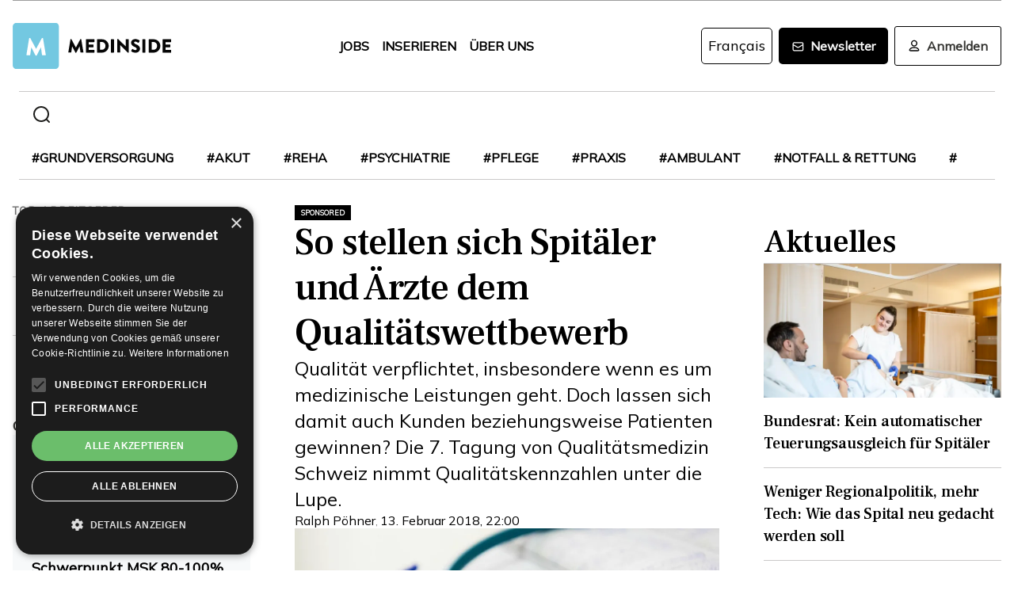

--- FILE ---
content_type: text/html; charset=utf-8
request_url: https://www.medinside.ch/post/tagung-qualitaetsmedizin-spitalvergleich
body_size: 29402
content:
<!DOCTYPE html><html lang="de"><head><meta charSet="utf-8"/><meta name="viewport" content="width=device-width"/><title>So stellen sich Spitäler und Ärzte dem Qualitätswettbewerb</title><meta name="description" content="Qualität verpflichtet, insbesondere wenn es um medizinische Leistungen geht. Doch lassen sich damit auch Kunden beziehungsweise Patienten gewinnen? Die 7. Tagung von Qualitätsmedizin Schweiz nimmt Qualitätskennzahlen unter die Lupe."/><link rel="canonical" href="https://www.medinside.ch/de/post/tagung-qualitaetsmedizin-spitalvergleich"/><meta property="og:title" content="So stellen sich Spitäler und Ärzte dem Qualitätswettbewerb"/><meta property="og:image" content="https://res.cloudinary.com/deep-impact-ag/image/upload/c_fill,w_1200,dpr_1/q_auto/fl_progressive/f_auto/v1518522057/medinside/Qualitaet_Spitalwesen_Medizin_Vergleich_Qualitaetsmedizin"/><meta property="og:description" content="Qualität verpflichtet, insbesondere wenn es um medizinische Leistungen geht. Doch lassen sich damit auch Kunden beziehungsweise Patienten gewinnen? Die 7. Tagung von Qualitätsmedizin Schweiz nimmt Qualitätskennzahlen unter die Lupe."/><meta property="og:type" content="Article"/><meta name="next-head-count" content="9"/><link rel="preconnect" href="https://res.cloudinary.com"/><link rel="preconnect" href="https://fonts.gstatic.com"/><link rel="shortcut icon" type="image/x-icon" href="https://res.cloudinary.com/deep-impact-ag/image/upload/v1649238138/medinside/favicon-32x32.png"/><link rel="icon" sizes="192x192" href="https://res.cloudinary.com/deep-impact-ag/image/upload/v1649238138/medinside/favicon-32x32.png"/><link rel="apple-touch-icon" href="https://res.cloudinary.com/deep-impact-ag/image/upload/v1649238138/medinside/favicon-32x32.png"/><meta http-equiv="X-UA-Compatible" content="IE=edge"/><meta name="mobile-web-app-capable" content="yes"/><meta name="apple-mobile-web-app-status-bar-style" content="black"/><meta name="theme-color" content="#000000"/><meta name="msapplication-navbutton-color" content="#000000"/><meta name="apple-mobile-web-app-status-bar-style" content="#000000"/><link rel="preconnect" href="https://fonts.googleapis.com"/><link rel="preconnect" href="https://fonts.gstatic.com"/><script>(function(w,d,s,l,i){w[l]=w[l]||[];w[l].push({'gtm.start':
		new Date().getTime(),event:'gtm.js'});var f=d.getElementsByTagName(s)[0],
		j=d.createElement(s),dl=l!='dataLayer'?'&l='+l:'';j.async=true;j.src=
		'https://www.googletagmanager.com/gtm.js?id='+i+dl;f.parentNode.insertBefore(j,f);
		})(window,document,'script','dataLayer','GTM-KRHD8R');</script><noscript><iframe title="GTM" src="https://www.googletagmanager.com/ns.html?id=GTM-KRHD8R" height="0" width="0" style="display:none;visibility:hidden"></iframe></noscript><style data-emotion="css-global h8oq24">html{line-height:1.15;-webkit-text-size-adjust:100%;}body{margin:0;}main{display:block;}h1{font-size:2em;margin:0.67em 0;}hr{box-sizing:content-box;height:0;overflow:visible;}pre{font-family:monospace,monospace;font-size:1em;}a{background-color:transparent;}abbr[title]{border-bottom:none;-webkit-text-decoration:underline;text-decoration:underline;-webkit-text-decoration:underline dotted;text-decoration:underline dotted;}b,strong{font-weight:bolder;}code,kbd,samp{font-family:monospace,monospace;font-size:1em;}small{font-size:80%;}sub,sup{font-size:75%;line-height:0;position:relative;vertical-align:baseline;}sub{bottom:-0.25em;}sup{top:-0.5em;}img{border-style:none;}button,input,optgroup,select,textarea{font-family:inherit;font-size:100%;line-height:1.15;margin:0;}button,input{overflow:visible;}button,select{text-transform:none;}button,[type="button"],[type="reset"],[type="submit"]{-webkit-appearance:button;}button::-moz-focus-inner,[type="button"]::-moz-focus-inner,[type="reset"]::-moz-focus-inner,[type="submit"]::-moz-focus-inner{border-style:none;padding:0;}button:-moz-focusring,[type="button"]:-moz-focusring,[type="reset"]:-moz-focusring,[type="submit"]:-moz-focusring{outline:1px dotted ButtonText;}fieldset{padding:0.35em 0.75em 0.625em;}legend{box-sizing:border-box;color:inherit;display:table;max-width:100%;padding:0;white-space:normal;}progress{vertical-align:baseline;}textarea{overflow:auto;}[type="checkbox"],[type="radio"]{box-sizing:border-box;padding:0;}[type="number"]::-webkit-inner-spin-button,[type="number"]::-webkit-outer-spin-button{height:auto;}[type="search"]{-webkit-appearance:textfield;outline-offset:-2px;}[type="search"]::-webkit-search-decoration{-webkit-appearance:none;}::-webkit-file-upload-button{-webkit-appearance:button;font:inherit;}details{display:block;}summary{display:-webkit-box;display:-webkit-list-item;display:-ms-list-itembox;display:list-item;}template{display:none;}[hidden]{display:none;}.msg-alert{width:100%;}html,body{margin:0;padding:0;height:100%;}body{font-size-adjust:none;-moz-osx-font-smoothing:grayscale;-webkit-text-size-adjust:none;-webkit-font-smoothing:antialiased;font-family:'Mulish',sans-serif;font-size:16px;line-height:2rem;padding-top:0!important;color:#353532;}@media screen and (min-width: 992px){body{font-size:18px;line-height:2.125rem;padding-top:0!important;}}#__next{position:relative;}body.react-modal-open{overflow:hidden;}*{box-sizing:border-box;}*::selection{background:#353532;color:#F8F8F8;}a,button{cursor:pointer;outline:none;-webkit-text-decoration:none;text-decoration:none;-webkit-transition:all 0.3s ease;transition:all 0.3s ease;}a{color:#000000;}@media (hover:hover){a:hover{color:#3295B1;}}figure{margin:0;}hr{border:none;border-bottom:solid 1px #cbc9c9;margin:20px 0;}fieldset{-webkit-appearance:none;-moz-appearance:none;-ms-appearance:none;appearance:none;border:none;}img,svg{-webkit-transition:all 0.3s ease;transition:all 0.3s ease;vertical-align:middle;}img *,svg *{-webkit-transition:all 0.3s ease;transition:all 0.3s ease;}img{display:block;max-width:100%;width:100%;}strong,b{font-weight:700;}h1,h2,h3,h4,h5,h6{margin:0;padding:0;}h1{font-size:24px;line-height:30px;font-family:'Frank Ruhl Libre',serif;}@media screen and (min-width: 992px){h1{font-size:40px;line-height:120%;}}h2{font-size:20px;line-height:28px;font-family:'Frank Ruhl Libre',serif;}@media screen and (min-width: 992px){h2{font-size:32px;line-height:120%;}}h3{font-size:23px;line-height:26px;font-family:'Frank Ruhl Libre',serif;}@media screen and (min-width: 992px){h3{font-size:28px;line-height:120%;}}h4{font-size:20px;line-height:24px;font-family:'Frank Ruhl Libre',serif;}@media screen and (min-width: 992px){h4{font-size:22px;line-height:130%;}}h5{font-size:14px;line-height:22px;font-family:'Frank Ruhl Libre',serif;}@media screen and (min-width: 992px){h5{font-size:18px;line-height:130%;}}h6{font-size:12px;line-height:20px;font-family:'Frank Ruhl Libre',serif;}@media screen and (min-width: 992px){h6{font-size:14px;line-height:130%;}}.ReactCrop__image{max-height:initial!important;}.CookieDeclaration{display:none;}</style><script type="text/javascript" src="//cdn.cookie-script.com/s/df0a8aa12bff3aff8654f7f2454e39f4.js"></script><script async="" src="https://pagead2.googlesyndication.com/pagead/js/adsbygoogle.js?client=ca-pub-9699499042335755" crossorigin="anonymous"></script><link rel="preconnect" href="https://fonts.gstatic.com" crossorigin /><link rel="preload" href="/_next/static/css/6d530d6069fd563f.css" as="style"/><link rel="stylesheet" href="/_next/static/css/6d530d6069fd563f.css" data-n-g=""/><noscript data-n-css=""></noscript><script defer="" nomodule="" src="/_next/static/chunks/polyfills-c67a75d1b6f99dc8.js"></script><script src="/_next/static/chunks/webpack-09300144afa78643.js" defer=""></script><script src="/_next/static/chunks/framework-bb5c596eafb42b22.js" defer=""></script><script src="/_next/static/chunks/main-ff72eaad181f41e6.js" defer=""></script><script src="/_next/static/chunks/pages/_app-fbf7f59e08b13c6f.js" defer=""></script><script src="/_next/static/chunks/519-a656da336496559c.js" defer=""></script><script src="/_next/static/chunks/54-1d80cb230948e008.js" defer=""></script><script src="/_next/static/chunks/806-05c3bbdec0d694b2.js" defer=""></script><script src="/_next/static/chunks/755-9b9a568eccad0ce7.js" defer=""></script><script src="/_next/static/chunks/407-1fb94f97d8f30727.js" defer=""></script><script src="/_next/static/chunks/473-e5347b62cd01ec58.js" defer=""></script><script src="/_next/static/chunks/118-3344730a0bb356ac.js" defer=""></script><script src="/_next/static/chunks/pages/%5B...alias%5D-5f8d2e404bdd5757.js" defer=""></script><script src="/_next/static/R52KDBVLbGQf4K62SWK-g/_buildManifest.js" defer=""></script><script src="/_next/static/R52KDBVLbGQf4K62SWK-g/_ssgManifest.js" defer=""></script><style data-href="https://fonts.googleapis.com/css2?family=Frank+Ruhl+Libre:wght@400;500;700&display=swap">@font-face{font-family:'Frank Ruhl Libre';font-style:normal;font-weight:400;font-display:swap;src:url(https://fonts.gstatic.com/l/font?kit=j8_96_fAw7jrcalD7oKYNX0QfAnPcbzNEEB7OoicBw7FYVqT&skey=f32d6e63ec16a834&v=v23) format('woff')}@font-face{font-family:'Frank Ruhl Libre';font-style:normal;font-weight:500;font-display:swap;src:url(https://fonts.gstatic.com/l/font?kit=j8_96_fAw7jrcalD7oKYNX0QfAnPcbzNEEB7OoicBw73YVqT&skey=f32d6e63ec16a834&v=v23) format('woff')}@font-face{font-family:'Frank Ruhl Libre';font-style:normal;font-weight:700;font-display:swap;src:url(https://fonts.gstatic.com/l/font?kit=j8_96_fAw7jrcalD7oKYNX0QfAnPcbzNEEB7OoicBw4iZlqT&skey=f32d6e63ec16a834&v=v23) format('woff')}@font-face{font-family:'Frank Ruhl Libre';font-style:normal;font-weight:400;font-display:swap;src:url(https://fonts.gstatic.com/s/frankruhllibre/v23/j8_w6_fAw7jrcalD7oKYNX0QfAnPW7Ll4brkiY-xBg.woff2) format('woff2');unicode-range:U+0307-0308,U+0590-05FF,U+200C-2010,U+20AA,U+25CC,U+FB1D-FB4F}@font-face{font-family:'Frank Ruhl Libre';font-style:normal;font-weight:400;font-display:swap;src:url(https://fonts.gstatic.com/s/frankruhllibre/v23/j8_w6_fAw7jrcalD7oKYNX0QfAnPW77l4brkiY-xBg.woff2) format('woff2');unicode-range:U+0100-02BA,U+02BD-02C5,U+02C7-02CC,U+02CE-02D7,U+02DD-02FF,U+0304,U+0308,U+0329,U+1D00-1DBF,U+1E00-1E9F,U+1EF2-1EFF,U+2020,U+20A0-20AB,U+20AD-20C0,U+2113,U+2C60-2C7F,U+A720-A7FF}@font-face{font-family:'Frank Ruhl Libre';font-style:normal;font-weight:400;font-display:swap;src:url(https://fonts.gstatic.com/s/frankruhllibre/v23/j8_w6_fAw7jrcalD7oKYNX0QfAnPW7Dl4brkiY8.woff2) format('woff2');unicode-range:U+0000-00FF,U+0131,U+0152-0153,U+02BB-02BC,U+02C6,U+02DA,U+02DC,U+0304,U+0308,U+0329,U+2000-206F,U+20AC,U+2122,U+2191,U+2193,U+2212,U+2215,U+FEFF,U+FFFD}@font-face{font-family:'Frank Ruhl Libre';font-style:normal;font-weight:500;font-display:swap;src:url(https://fonts.gstatic.com/s/frankruhllibre/v23/j8_w6_fAw7jrcalD7oKYNX0QfAnPW7Ll4brkiY-xBg.woff2) format('woff2');unicode-range:U+0307-0308,U+0590-05FF,U+200C-2010,U+20AA,U+25CC,U+FB1D-FB4F}@font-face{font-family:'Frank Ruhl Libre';font-style:normal;font-weight:500;font-display:swap;src:url(https://fonts.gstatic.com/s/frankruhllibre/v23/j8_w6_fAw7jrcalD7oKYNX0QfAnPW77l4brkiY-xBg.woff2) format('woff2');unicode-range:U+0100-02BA,U+02BD-02C5,U+02C7-02CC,U+02CE-02D7,U+02DD-02FF,U+0304,U+0308,U+0329,U+1D00-1DBF,U+1E00-1E9F,U+1EF2-1EFF,U+2020,U+20A0-20AB,U+20AD-20C0,U+2113,U+2C60-2C7F,U+A720-A7FF}@font-face{font-family:'Frank Ruhl Libre';font-style:normal;font-weight:500;font-display:swap;src:url(https://fonts.gstatic.com/s/frankruhllibre/v23/j8_w6_fAw7jrcalD7oKYNX0QfAnPW7Dl4brkiY8.woff2) format('woff2');unicode-range:U+0000-00FF,U+0131,U+0152-0153,U+02BB-02BC,U+02C6,U+02DA,U+02DC,U+0304,U+0308,U+0329,U+2000-206F,U+20AC,U+2122,U+2191,U+2193,U+2212,U+2215,U+FEFF,U+FFFD}@font-face{font-family:'Frank Ruhl Libre';font-style:normal;font-weight:700;font-display:swap;src:url(https://fonts.gstatic.com/s/frankruhllibre/v23/j8_w6_fAw7jrcalD7oKYNX0QfAnPW7Ll4brkiY-xBg.woff2) format('woff2');unicode-range:U+0307-0308,U+0590-05FF,U+200C-2010,U+20AA,U+25CC,U+FB1D-FB4F}@font-face{font-family:'Frank Ruhl Libre';font-style:normal;font-weight:700;font-display:swap;src:url(https://fonts.gstatic.com/s/frankruhllibre/v23/j8_w6_fAw7jrcalD7oKYNX0QfAnPW77l4brkiY-xBg.woff2) format('woff2');unicode-range:U+0100-02BA,U+02BD-02C5,U+02C7-02CC,U+02CE-02D7,U+02DD-02FF,U+0304,U+0308,U+0329,U+1D00-1DBF,U+1E00-1E9F,U+1EF2-1EFF,U+2020,U+20A0-20AB,U+20AD-20C0,U+2113,U+2C60-2C7F,U+A720-A7FF}@font-face{font-family:'Frank Ruhl Libre';font-style:normal;font-weight:700;font-display:swap;src:url(https://fonts.gstatic.com/s/frankruhllibre/v23/j8_w6_fAw7jrcalD7oKYNX0QfAnPW7Dl4brkiY8.woff2) format('woff2');unicode-range:U+0000-00FF,U+0131,U+0152-0153,U+02BB-02BC,U+02C6,U+02DA,U+02DC,U+0304,U+0308,U+0329,U+2000-206F,U+20AC,U+2122,U+2191,U+2193,U+2212,U+2215,U+FEFF,U+FFFD}</style><style data-href="https://fonts.googleapis.com/css2?family=Mulish:ital,wght@0,200;0,400;1,200&display=swap">@font-face{font-family:'Mulish';font-style:italic;font-weight:200;font-display:swap;src:url(https://fonts.gstatic.com/l/font?kit=1Ptwg83HX_SGhgqk2hAjQlW_mEuZ0FsSqeOvHQ&skey=12f3c822011b7b1c&v=v18) format('woff')}@font-face{font-family:'Mulish';font-style:normal;font-weight:200;font-display:swap;src:url(https://fonts.gstatic.com/l/font?kit=1Ptyg83HX_SGhgqO0yLcmjzUAuWexRNRwaM&skey=9f5b077cc22e75c7&v=v18) format('woff')}@font-face{font-family:'Mulish';font-style:normal;font-weight:400;font-display:swap;src:url(https://fonts.gstatic.com/l/font?kit=1Ptyg83HX_SGhgqO0yLcmjzUAuWexZNRwaM&skey=9f5b077cc22e75c7&v=v18) format('woff')}@font-face{font-family:'Mulish';font-style:italic;font-weight:200;font-display:swap;src:url(https://fonts.gstatic.com/l/font?kit=1Ptwg83HX_SGhgqk2hAjQlW_mEuZ0FsSqeOfFJQ8DzNVwd6kWSA&skey=12f3c822011b7b1c&v=v18) format('woff');unicode-range:U+0460-052F,U+1C80-1C8A,U+20B4,U+2DE0-2DFF,U+A640-A69F,U+FE2E-FE2F}@font-face{font-family:'Mulish';font-style:italic;font-weight:200;font-display:swap;src:url(https://fonts.gstatic.com/l/font?kit=1Ptwg83HX_SGhgqk2hAjQlW_mEuZ0FsSqeOfHZQ8DzNVwd6kWSA&skey=12f3c822011b7b1c&v=v18) format('woff');unicode-range:U+0301,U+0400-045F,U+0490-0491,U+04B0-04B1,U+2116}@font-face{font-family:'Mulish';font-style:italic;font-weight:200;font-display:swap;src:url(https://fonts.gstatic.com/l/font?kit=1Ptwg83HX_SGhgqk2hAjQlW_mEuZ0FsSqeOfFpQ8DzNVwd6kWSA&skey=12f3c822011b7b1c&v=v18) format('woff');unicode-range:U+0102-0103,U+0110-0111,U+0128-0129,U+0168-0169,U+01A0-01A1,U+01AF-01B0,U+0300-0301,U+0303-0304,U+0308-0309,U+0323,U+0329,U+1EA0-1EF9,U+20AB}@font-face{font-family:'Mulish';font-style:italic;font-weight:200;font-display:swap;src:url(https://fonts.gstatic.com/l/font?kit=1Ptwg83HX_SGhgqk2hAjQlW_mEuZ0FsSqeOfF5Q8DzNVwd6kWSA&skey=12f3c822011b7b1c&v=v18) format('woff');unicode-range:U+0100-02BA,U+02BD-02C5,U+02C7-02CC,U+02CE-02D7,U+02DD-02FF,U+0304,U+0308,U+0329,U+1D00-1DBF,U+1E00-1E9F,U+1EF2-1EFF,U+2020,U+20A0-20AB,U+20AD-20C0,U+2113,U+2C60-2C7F,U+A720-A7FF}@font-face{font-family:'Mulish';font-style:italic;font-weight:200;font-display:swap;src:url(https://fonts.gstatic.com/l/font?kit=1Ptwg83HX_SGhgqk2hAjQlW_mEuZ0FsSqeOfGZQ8DzNVwd6k&skey=12f3c822011b7b1c&v=v18) format('woff');unicode-range:U+0000-00FF,U+0131,U+0152-0153,U+02BB-02BC,U+02C6,U+02DA,U+02DC,U+0304,U+0308,U+0329,U+2000-206F,U+20AC,U+2122,U+2191,U+2193,U+2212,U+2215,U+FEFF,U+FFFD}@font-face{font-family:'Mulish';font-style:normal;font-weight:200;font-display:swap;src:url(https://fonts.gstatic.com/s/mulish/v18/1Ptvg83HX_SGhgqk0gotYKNnBcif.woff2) format('woff2');unicode-range:U+0460-052F,U+1C80-1C8A,U+20B4,U+2DE0-2DFF,U+A640-A69F,U+FE2E-FE2F}@font-face{font-family:'Mulish';font-style:normal;font-weight:200;font-display:swap;src:url(https://fonts.gstatic.com/s/mulish/v18/1Ptvg83HX_SGhgqk2wotYKNnBcif.woff2) format('woff2');unicode-range:U+0301,U+0400-045F,U+0490-0491,U+04B0-04B1,U+2116}@font-face{font-family:'Mulish';font-style:normal;font-weight:200;font-display:swap;src:url(https://fonts.gstatic.com/s/mulish/v18/1Ptvg83HX_SGhgqk0AotYKNnBcif.woff2) format('woff2');unicode-range:U+0102-0103,U+0110-0111,U+0128-0129,U+0168-0169,U+01A0-01A1,U+01AF-01B0,U+0300-0301,U+0303-0304,U+0308-0309,U+0323,U+0329,U+1EA0-1EF9,U+20AB}@font-face{font-family:'Mulish';font-style:normal;font-weight:200;font-display:swap;src:url(https://fonts.gstatic.com/s/mulish/v18/1Ptvg83HX_SGhgqk0QotYKNnBcif.woff2) format('woff2');unicode-range:U+0100-02BA,U+02BD-02C5,U+02C7-02CC,U+02CE-02D7,U+02DD-02FF,U+0304,U+0308,U+0329,U+1D00-1DBF,U+1E00-1E9F,U+1EF2-1EFF,U+2020,U+20A0-20AB,U+20AD-20C0,U+2113,U+2C60-2C7F,U+A720-A7FF}@font-face{font-family:'Mulish';font-style:normal;font-weight:200;font-display:swap;src:url(https://fonts.gstatic.com/s/mulish/v18/1Ptvg83HX_SGhgqk3wotYKNnBQ.woff2) format('woff2');unicode-range:U+0000-00FF,U+0131,U+0152-0153,U+02BB-02BC,U+02C6,U+02DA,U+02DC,U+0304,U+0308,U+0329,U+2000-206F,U+20AC,U+2122,U+2191,U+2193,U+2212,U+2215,U+FEFF,U+FFFD}@font-face{font-family:'Mulish';font-style:normal;font-weight:400;font-display:swap;src:url(https://fonts.gstatic.com/s/mulish/v18/1Ptvg83HX_SGhgqk0gotYKNnBcif.woff2) format('woff2');unicode-range:U+0460-052F,U+1C80-1C8A,U+20B4,U+2DE0-2DFF,U+A640-A69F,U+FE2E-FE2F}@font-face{font-family:'Mulish';font-style:normal;font-weight:400;font-display:swap;src:url(https://fonts.gstatic.com/s/mulish/v18/1Ptvg83HX_SGhgqk2wotYKNnBcif.woff2) format('woff2');unicode-range:U+0301,U+0400-045F,U+0490-0491,U+04B0-04B1,U+2116}@font-face{font-family:'Mulish';font-style:normal;font-weight:400;font-display:swap;src:url(https://fonts.gstatic.com/s/mulish/v18/1Ptvg83HX_SGhgqk0AotYKNnBcif.woff2) format('woff2');unicode-range:U+0102-0103,U+0110-0111,U+0128-0129,U+0168-0169,U+01A0-01A1,U+01AF-01B0,U+0300-0301,U+0303-0304,U+0308-0309,U+0323,U+0329,U+1EA0-1EF9,U+20AB}@font-face{font-family:'Mulish';font-style:normal;font-weight:400;font-display:swap;src:url(https://fonts.gstatic.com/s/mulish/v18/1Ptvg83HX_SGhgqk0QotYKNnBcif.woff2) format('woff2');unicode-range:U+0100-02BA,U+02BD-02C5,U+02C7-02CC,U+02CE-02D7,U+02DD-02FF,U+0304,U+0308,U+0329,U+1D00-1DBF,U+1E00-1E9F,U+1EF2-1EFF,U+2020,U+20A0-20AB,U+20AD-20C0,U+2113,U+2C60-2C7F,U+A720-A7FF}@font-face{font-family:'Mulish';font-style:normal;font-weight:400;font-display:swap;src:url(https://fonts.gstatic.com/s/mulish/v18/1Ptvg83HX_SGhgqk3wotYKNnBQ.woff2) format('woff2');unicode-range:U+0000-00FF,U+0131,U+0152-0153,U+02BB-02BC,U+02C6,U+02DA,U+02DC,U+0304,U+0308,U+0329,U+2000-206F,U+20AC,U+2122,U+2191,U+2193,U+2212,U+2215,U+FEFF,U+FFFD}</style></head><body><div id="__next" data-reactroot=""><style data-emotion="css w7o9c1">.css-w7o9c1{display:-webkit-box;display:-webkit-flex;display:-ms-flexbox;display:flex;position:fixed;z-index:1200;left:0;right:0;width:-webkit-fit-content;width:-moz-fit-content;width:fit-content;margin:0 16px;top:80px;border-radius:5px;font-size:16px;padding:16px 24px;line-height:19px;color:white;font-weight:700;-webkit-transform:translateY(-200px);-moz-transform:translateY(-200px);-ms-transform:translateY(-200px);transform:translateY(-200px);-webkit-transition:-webkit-transform 0.3s ease-in-out;transition:transform 0.3s ease-in-out;font-family:'Mulish',sans-serif;}@media screen and (min-width: 768px){.css-w7o9c1{margin:0 auto;}}.css-w7o9c1 button{background:transparent;border:none;padding:0;margin:0;font-size:40px;line-height:19px;color:white;margin-left:16px;}.css-w7o9c1 button:focus{outline:none;}</style><div class="css-w7o9c1"><button type="button">×</button></div><style data-emotion="css 1pceypv">.css-1pceypv{display:none;}@media screen and (min-width: 768px){.css-1pceypv{display:block;}}</style><style data-emotion="css eij3av">.css-eij3av{width:100%;max-width:1440px;padding:0 16px;margin:0 auto;display:none;}@media screen and (min-width: 1920px){.css-eij3av{padding:0 24px;}}@media screen and (min-width: 768px){.css-eij3av{display:block;}}</style><section class="css-eij3av"><style data-emotion="css 112jzao">.css-112jzao{height:1px;background:#9C9C9D;margin:0;border:none;}</style><hr class="css-112jzao"/></section><style data-emotion="css e9bpt7">.css-e9bpt7{position:-webkit-sticky;position:sticky;top:-66px;right:0;bottom:0;left:0;display:grid;grid-auto-flow:row;background:white;z-index:200;-webkit-transition:all 0.3s ease;transition:all 0.3s ease;}@media screen and (min-width: 768px){.css-e9bpt7{gap:24px;padding:24px 0 0;top:-110px;right:0;bottom:0;left:0;}}</style><nav class="css-e9bpt7"><style data-emotion="css 13gd0wf">.css-13gd0wf{display:-webkit-box;display:-webkit-flex;display:-ms-flexbox;display:flex;-webkit-flex-direction:row;-ms-flex-direction:row;flex-direction:row;-webkit-box-pack:justify;-webkit-justify-content:space-between;justify-content:space-between;-webkit-align-items:center;-webkit-box-align:center;-ms-flex-align:center;align-items:center;width:100%;padding:4px 16px;height:auto;}</style><style data-emotion="css wthh9e">.css-wthh9e{width:100%;max-width:1440px;padding:0 16px;margin:0 auto;display:-webkit-box;display:-webkit-flex;display:-ms-flexbox;display:flex;-webkit-flex-direction:row;-ms-flex-direction:row;flex-direction:row;-webkit-box-pack:justify;-webkit-justify-content:space-between;justify-content:space-between;-webkit-align-items:center;-webkit-box-align:center;-ms-flex-align:center;align-items:center;width:100%;padding:4px 16px;height:auto;}@media screen and (min-width: 1920px){.css-wthh9e{padding:0 24px;}}</style><section class="css-wthh9e"><section class="css-0"><a href="/"><style data-emotion="css 2uxsj8">.css-2uxsj8{max-width:150px;}@media screen and (min-width: 768px){.css-2uxsj8{max-width:initial;}}</style><svg width="201" height="58" viewBox="0 0 201 58" fill="none" xmlns="http://www.w3.org/2000/svg" class="css-2uxsj8"><g clip-path="url(#clip0_576_905)"><path d="M4.63306 -0.184067H53.7894C56.3383 -0.184067 58.3409 1.82234 58.3409 4.37594V53.6241C58.3409 56.1777 56.3383 58.1841 53.7894 58.1841H4.63306C2.08421 58.1841 0.081543 56.1777 0.081543 53.6241V4.37594C0.081543 1.91354 2.08421 -0.184067 4.63306 -0.184067Z" fill="#73C8E1"></path><path d="M72.9968 20.6648C72.9968 20.4824 73.2699 20.3 73.452 20.3H73.8161C73.9071 20.3 74.1802 20.3912 74.1802 20.5736L79.7331 30.9704H79.8241L85.3769 20.5736C85.468 20.3912 85.65 20.3 85.741 20.3H86.1052C86.2872 20.3 86.4693 20.4824 86.5603 20.6648L89.2912 36.8072C89.3823 37.0808 89.1092 37.3544 88.8361 37.3544H86.0141C85.8321 37.3544 85.559 37.172 85.559 36.9896L84.4666 29.6024H84.3756L80.3703 37.3544C80.2792 37.5368 80.0972 37.628 80.0061 37.628H79.551C79.3689 37.628 79.1869 37.5368 79.1869 37.3544L75.0905 29.6024H74.9995L73.9981 36.9896C73.9981 37.172 73.8161 37.3544 73.543 37.3544H70.7211C70.448 37.3544 70.1749 37.172 70.2659 36.8072L72.9968 20.6648Z" fill="#060606"></path><path d="M92.3862 21.0296C92.3862 20.756 92.5683 20.5736 92.8414 20.5736H102.764C103.037 20.5736 103.219 20.756 103.219 21.0296V23.6744C103.219 23.948 103.037 24.1304 102.764 24.1304H96.1185V27.14H101.58C101.853 27.14 102.035 27.3224 102.035 27.596V30.2408C102.035 30.5144 101.853 30.6968 101.58 30.6968H96.1185V33.98H102.764C103.037 33.98 103.219 34.1624 103.219 34.436V37.0808C103.219 37.3544 103.037 37.5368 102.764 37.5368H92.8414C92.5683 37.5368 92.3862 37.3544 92.3862 37.0808V21.0296Z" fill="#060606"></path><path d="M106.496 21.0296C106.496 20.756 106.678 20.5736 106.951 20.5736H112.777C117.419 20.5736 121.243 24.3128 121.243 28.964C121.243 33.6152 117.419 37.4456 112.777 37.4456H106.951C106.678 37.4456 106.496 37.2632 106.496 36.9896V21.0296ZM112.504 33.7976C115.235 33.7976 117.146 31.7 117.146 28.8728C117.146 26.1368 115.144 24.0392 112.504 24.0392H110.228V33.7976H112.504Z" fill="#060606"></path><path d="M124.065 21.0296C124.065 20.756 124.247 20.5736 124.52 20.5736H127.433C127.706 20.5736 127.888 20.756 127.888 21.0296V36.9896C127.888 37.2632 127.706 37.4456 127.433 37.4456H124.52C124.247 37.4456 124.065 37.2632 124.065 36.9896V21.0296Z" fill="#060606"></path><path d="M131.984 20.756C131.984 20.4824 132.166 20.3 132.44 20.3H133.077L142.635 29.5112V20.9384C142.635 20.6648 142.817 20.4824 143.09 20.4824H146.003C146.276 20.4824 146.458 20.6648 146.458 20.9384V37.0808C146.458 37.3544 146.276 37.5368 146.003 37.5368H145.639C145.548 37.5368 145.366 37.4456 145.366 37.4456L135.808 27.9608V36.8984C135.808 37.172 135.626 37.3544 135.352 37.3544H132.531C132.257 37.3544 132.075 37.172 132.075 36.8984L131.984 20.756Z" fill="#060606"></path><path d="M149.644 35.0744L150.737 33.068C150.919 32.7944 151.374 32.7944 151.556 32.8856C151.647 32.9768 153.376 34.2536 154.924 34.2536C155.925 34.2536 156.563 33.6152 156.563 32.7944C156.563 31.7912 155.743 30.9704 154.105 30.332C152.011 29.5112 149.462 27.8696 149.462 25.0424C149.462 22.6712 151.283 20.3 155.015 20.3C157.473 20.3 159.475 21.5768 160.113 22.124C160.386 22.3064 160.386 22.7624 160.295 22.8536L159.111 24.6776C158.929 24.9512 158.474 25.1336 158.292 24.9512C158.11 24.86 156.289 23.492 154.833 23.492C154.014 23.492 153.285 24.0392 153.285 24.6776C153.285 25.5896 154.014 26.228 155.925 27.0488C157.837 27.7784 160.75 29.2376 160.75 32.5208C160.75 34.9832 158.656 37.5368 155.106 37.5368C152.011 37.5368 150.281 36.26 149.735 35.7128C149.462 35.5304 149.371 35.4392 149.644 35.0744Z" fill="#060606"></path><path d="M163.754 21.0296C163.754 20.756 163.936 20.5736 164.209 20.5736H167.122C167.395 20.5736 167.577 20.756 167.577 21.0296V36.9896C167.577 37.2632 167.395 37.4456 167.122 37.4456H164.209C163.936 37.4456 163.754 37.2632 163.754 36.9896V21.0296Z" fill="#060606"></path><path d="M171.674 21.0296C171.674 20.756 171.856 20.5736 172.129 20.5736H177.955C182.597 20.5736 186.42 24.3128 186.42 28.964C186.42 33.6152 182.597 37.4456 177.955 37.4456H172.129C171.856 37.4456 171.674 37.2632 171.674 36.9896V21.0296ZM177.682 33.7976C180.412 33.7976 182.324 31.7 182.324 28.8728C182.324 26.1368 180.321 24.0392 177.682 24.0392H175.406V33.7976H177.682Z" fill="#060606"></path><path d="M189.242 21.0296C189.242 20.756 189.424 20.5736 189.698 20.5736H199.62C199.893 20.5736 200.075 20.756 200.075 21.0296V23.6744C200.075 23.948 199.893 24.1304 199.62 24.1304H192.975V27.14H198.436C198.71 27.14 198.892 27.3224 198.892 27.596V30.2408C198.892 30.5144 198.71 30.6968 198.436 30.6968H192.975V33.98H199.62C199.893 33.98 200.075 34.1624 200.075 34.436V37.0808C200.075 37.3544 199.893 37.5368 199.62 37.5368H189.698C189.424 37.5368 189.242 37.3544 189.242 37.0808V21.0296Z" fill="#060606"></path><path d="M20.7454 19.424C20.7454 19.1504 21.0185 18.968 21.2916 18.968H21.7467C21.9288 18.968 22.2019 19.0592 22.2929 19.2416L29.4843 32.648H29.5753L36.7667 19.2416C36.8577 19.0592 37.1308 18.968 37.3129 18.968H37.768C38.0411 18.968 38.3142 19.1504 38.3142 19.424L41.7734 40.2176C41.8644 40.5824 41.5913 40.856 41.2272 40.856H37.586C37.3129 40.856 37.0398 40.5824 37.0398 40.4L35.6743 30.824H35.5833L30.3946 40.856C30.3036 41.0384 30.0305 41.2208 29.8484 41.2208H29.3022C29.1202 41.2208 28.8471 41.0384 28.7561 40.856L23.5673 30.824H23.4763L22.1108 40.4C22.1108 40.6736 21.8377 40.856 21.5647 40.856H17.9234C17.5593 40.856 17.2862 40.5824 17.3773 40.2176L20.7454 19.424Z" fill="white"></path></g><defs><clipPath id="clip0_576_905"><rect width="200.583" height="58" fill="white"></rect></clipPath></defs></svg></a></section><section class="css-0"><style data-emotion="css yxfnx6">.css-yxfnx6{display:none;position:fixed;top:60px;right:0;bottom:0;left:0;height:calc(100vh - 60px);margin:0;list-style:none;padding:24px 16px;grid-auto-flow:row;gap:24px;background:white;z-index:20;overflow:scroll;-ms-overflow-style:none;scrollbar-width:none;}.css-yxfnx6::-webkit-scrollbar{display:none;}@media screen and (min-width: 768px){.css-yxfnx6{top:106;right:0;bottom:0;left:0;height:calc(100vh - 106px);overflow:visible;}}@media screen and (min-width: 992px){.css-yxfnx6{-webkit-align-items:center;-webkit-box-align:center;-ms-flex-align:center;align-items:center;position:relative;top:0;right:0;bottom:0;left:0;display:-webkit-box;display:-webkit-flex;display:-ms-flexbox;display:flex;-webkit-flex-direction:row;-ms-flex-direction:row;flex-direction:row;-webkit-column-gap:24px;column-gap:24px;padding:0 24px;margin:0;height:auto;background:transparent;}}</style><ul class="css-yxfnx6"><style data-emotion="css vqtjk5">.css-vqtjk5{font-family:'Mulish',sans-serif;}@media screen and (min-width: 576px){.css-vqtjk5{padding:0 8px;}}@media screen and (min-width: 992px){.css-vqtjk5{display:none;}}</style><li class="css-vqtjk5">Menü</li><style data-emotion="css 1szmm6u">.css-1szmm6u{display:-webkit-box;display:-webkit-flex;display:-ms-flexbox;display:flex;-webkit-flex-direction:column;-ms-flex-direction:column;flex-direction:column;color:black;}</style><li class="css-1szmm6u"><style data-emotion="css p6ud4j">.css-p6ud4j{-webkit-appearance:none;-moz-appearance:none;-ms-appearance:none;appearance:none;background:transparent;border:none;margin:0;padding:0;font-family:'Mulish',sans-serif;font-style:normal;font-weight:bold;font-size:16px;line-height:120%;text-transform:uppercase;color:black;opacity:1;width:100%;-webkit-align-items:center;-webkit-box-align:center;-ms-flex-align:center;align-items:center;display:-webkit-inline-box;display:-webkit-inline-flex;display:-ms-inline-flexbox;display:inline-flex;-webkit-flex-direction:row;-ms-flex-direction:row;flex-direction:row;}.css-p6ud4j>*:not(:first-of-type){margin-left:8px;}@media screen and (min-width: 576px){.css-p6ud4j{padding:0 8px;}}.css-p6ud4j>.caret{display:none;}@media screen and (min-width: 768px){.css-p6ud4j>.caret{display:block;width:8px;height:8px;-webkit-transition:-webkit-transform 0.3s ease-in-out;transition:transform 0.3s ease-in-out;-webkit-transform:rotate(0);-moz-transform:rotate(0);-ms-transform:rotate(0);transform:rotate(0);}}.css-p6ud4j>.icon{width:32px;height:32px;border-radius:50%;overflow:hidden;-webkit-flex-shrink:0;-ms-flex-negative:0;flex-shrink:0;}@media screen and (min-width: 576px){.css-p6ud4j>.icon{width:40px;height:40px;}}.css-p6ud4j:hover{color:black;opacity:0.8;}</style><a class="css-p6ud4j" target="_blank" href="https://medinside.jobs/">Jobs</a></li><li class="css-1szmm6u"><a class="css-p6ud4j" target="_blank" href="https://werbung.medinside.ch/">Inserieren</a></li><li class="css-1szmm6u"><a class="css-p6ud4j" href="/about">Über uns</a></li><style data-emotion="css 1ingssc">.css-1ingssc{font-family:'Mulish',sans-serif;}@media screen and (min-width: 576px){.css-1ingssc{padding:0 8px;}}@media screen and (min-width: 992px){.css-1ingssc{display:none;}}@media screen and (min-width: 992px){.css-1ingssc{display:none;}}</style><li class="css-1ingssc">Themen</li><style data-emotion="css 6vejpw">@media screen and (min-width: 992px){.css-6vejpw{display:none;}}</style><style data-emotion="css 1gj7r1p">.css-1gj7r1p{display:-webkit-box;display:-webkit-flex;display:-ms-flexbox;display:flex;-webkit-flex-direction:column;-ms-flex-direction:column;flex-direction:column;color:black;}@media screen and (min-width: 992px){.css-1gj7r1p{display:none;}}</style><li class="css-1gj7r1p"><a class="css-p6ud4j">structure.grundversorgung</a></li><li class="css-1gj7r1p"><a class="css-p6ud4j">structure.akut</a></li><li class="css-1gj7r1p"><a class="css-p6ud4j">structure.reha</a></li><li class="css-1gj7r1p"><a class="css-p6ud4j">structure.psychiatrie</a></li><li class="css-1gj7r1p"><a class="css-p6ud4j">structure.pflege</a></li><li class="css-1gj7r1p"><a class="css-p6ud4j">structure.praxis</a></li><li class="css-1gj7r1p"><a class="css-p6ud4j">structure.ambulant</a></li><li class="css-1gj7r1p"><a class="css-p6ud4j">structure.notfall &amp; rettung</a></li><li class="css-1gj7r1p"><a class="css-p6ud4j">structure.arbeitswelt</a></li><li class="css-1gj7r1p"><a class="css-p6ud4j">structure.aus- &amp; weiterbildung</a></li><li class="css-1gj7r1p"><a class="css-p6ud4j">structure.pharma</a></li><li class="css-1gj7r1p"><a class="css-p6ud4j">structure.versicherer</a></li><li class="css-1gj7r1p"><a class="css-p6ud4j">structure.politik</a></li><li class="css-1gj7r1p"><a class="css-p6ud4j">structure.digital &amp; ki</a></li><li class="css-1gj7r1p"><a class="css-p6ud4j">structure.trends</a></li><li class="css-1gj7r1p"><a class="css-p6ud4j">structure.recht</a></li></ul></section><style data-emotion="css 1xzq46p">.css-1xzq46p{display:grid;grid-auto-flow:column;height:100%;width:-webkit-fit-content;width:-moz-fit-content;width:fit-content;-webkit-align-items:center;-webkit-box-align:center;-ms-flex-align:center;align-items:center;gap:8px;}</style><section class="css-1xzq46p"><style data-emotion="css mke0aw">.css-mke0aw{display:block;}.css-mke0aw a{height:46px;display:block;border-radius:5px;}.css-mke0aw a span{line-height:40px;}</style><li class="css-mke0aw"><style data-emotion="css l623q2">.css-l623q2{color:black;opacity:1;border:1px solid black;padding:2px 8px;}</style><a class="css-l623q2" href="/fr"><style data-emotion="css 16dqia9">.css-16dqia9{display:inline;}@media screen and (min-width: 992px){.css-16dqia9{display:none;}}</style><span class="css-16dqia9">FR</span><style data-emotion="css 3h8m9y">.css-3h8m9y{display:none;}@media screen and (min-width: 992px){.css-3h8m9y{display:inline;}}</style><span class="css-3h8m9y">Français</span></a></li><style data-emotion="css mp0gfd">.css-mp0gfd{display:-webkit-inline-box;display:-webkit-inline-flex;display:-ms-inline-flexbox;display:inline-flex;-webkit-box-pack:center;-ms-flex-pack:center;-webkit-justify-content:center;justify-content:center;-webkit-align-items:center;-webkit-box-align:center;-ms-flex-align:center;align-items:center;-webkit-appearance:none;-moz-appearance:none;-ms-appearance:none;appearance:none;background:#000000;border:none;display:grid;grid-auto-flow:column;color:#F8F8F8;opacity:1;border-radius:5px;-webkit-transition:all 0.3s ease-in-out;transition:all 0.3s ease-in-out;font-size:0;padding:8px 14px;}.css-mp0gfd img{height:14px;}@media screen and (min-width: 992px){.css-mp0gfd{padding:12px 16px;gap:8px;font-style:normal;font-weight:600;font-size:16px;line-height:140%;width:auto;height:auto;}}.css-mp0gfd:hover{opacity:0.8;color:#F8F8F8;}</style><a href="/de/newsletter" type="button" class="css-mp0gfd"><img src="/assets/tenant/navigation/sr-email.svg" alt="user"/>Newsletter</a><style data-emotion="css 1osc3hw">.css-1osc3hw{color:transparent;-webkit-appearance:none;-moz-appearance:none;-ms-appearance:none;appearance:none;background:transparent;border:1px solid #000000;padding:12px;opacity:1;-webkit-transition:all 0.3s ease-in-out;transition:all 0.3s ease-in-out;font-size:0;line-height:0;border-radius:3px;display:grid;grid-auto-flow:column;-webkit-align-items:center;-webkit-box-align:center;-ms-flex-align:center;align-items:center;}.css-1osc3hw::after{display:none;}.css-1osc3hw>img{width:16px;display:block;margin:0;}@media screen and (min-width: 992px){.css-1osc3hw{font-family:'Mulish',sans-serif;font-style:normal;font-weight:600;font-size:16px;line-height:140%;color:#353532;padding:13px 16px;gap:8px;}}.css-1osc3hw:hover{opacity:0.8;}</style><button type="button" class="css-1osc3hw"><img src="/assets/tenant/navigation/user.svg" alt="user"/>Anmelden</button><style data-emotion="css 4j5m9l">.css-4j5m9l{-webkit-appearance:none;-moz-appearance:none;-ms-appearance:none;appearance:none;background:transparent;border:none;display:-webkit-box;display:-webkit-flex;display:-ms-flexbox;display:flex;-webkit-flex-direction:row;-ms-flex-direction:row;flex-direction:row;padding:0;opacity:1;-webkit-transition:all 0.3s ease-in-out;transition:all 0.3s ease-in-out;}@media screen and (min-width: 576px){.css-4j5m9l{padding:12px;}}.css-4j5m9l:hover{opacity:0.8;}@media screen and (min-width: 992px){.css-4j5m9l{display:none;}}</style><button type="button" class="css-4j5m9l"><svg width="22" height="19" viewBox="0 0 22 19" fill="none" xmlns="http://www.w3.org/2000/svg"><rect width="21.28" height="2.28" rx="1.14" fill="black"></rect><rect y="8.35999" width="21.28" height="2.28" rx="1.14" fill="black"></rect><rect y="16.72" width="13.68" height="2.28" rx="1.14" fill="black"></rect></svg></button></section></section><style data-emotion="css 2efv0z">.css-2efv0z{padding:0;border-top:3px solid black;border-bottom:3px solid black;}@media screen and (min-width: 768px){.css-2efv0z{padding:0 24px;border-top:none;border-bottom:none;}}</style><style data-emotion="css spdngo">.css-spdngo{width:100%;max-width:1440px;padding:0 16px;margin:0 auto;padding:0;border-top:3px solid black;border-bottom:3px solid black;}@media screen and (min-width: 1920px){.css-spdngo{padding:0 24px;}}@media screen and (min-width: 768px){.css-spdngo{padding:0 24px;border-top:none;border-bottom:none;}}</style><section class="css-spdngo"><div><style data-emotion="css 1nbg54o">.css-1nbg54o{position:-webkit-sticky;position:sticky;background:white;width:100%;margin:0;padding:0;display:grid;grid-template-columns:56px 1fr;border-top:1px solid #cbc9c9;border-bottom:1px solid #cbc9c9;}</style><fieldset class="css-1nbg54o"><style data-emotion="css 1bemud3">.css-1bemud3{-webkit-appearance:none;-moz-appearance:none;-ms-appearance:none;appearance:none;border:none;background:white;padding:0 24px;display:-webkit-box;display:-webkit-flex;display:-ms-flexbox;display:flex;width:56px;height:56px;position:relative;border-radius:0;border-right:1px solid black;}@media screen and (min-width: 768px){.css-1bemud3{border-right:none;}}.css-1bemud3::after{content:"";position:absolute;top:0;right:0;bottom:0;left:0;height:100%;width:56px;background-image:url("/assets/tenant/icons/search.svg");background-repeat:no-repeat;-webkit-background-position:center;background-position:center;}</style><button type="button" class="css-1bemud3" style="opacity:0"></button><style data-emotion="css 17benyr">.css-17benyr{display:-webkit-box;display:-webkit-flex;display:-ms-flexbox;display:flex;-webkit-align-items:center;-webkit-box-align:center;-ms-flex-align:center;align-items:center;-webkit-box-flex-wrap:nowrap;-webkit-flex-wrap:nowrap;-ms-flex-wrap:nowrap;flex-wrap:nowrap;max-width:calc(100vw - 56px);overflow:scroll;-ms-overflow-style:none;scrollbar-width:none;}.css-17benyr::-webkit-scrollbar{display:none;}@media screen and (min-width: 768px){.css-17benyr{max-width:calc(100vw - 56px - 40px);}}</style><section class="css-17benyr"></section></fieldset></div></section></nav><style data-emotion="css 1ok3zy1">.css-1ok3zy1{padding:0 0 32px;}@media screen and (min-width: 768px){.css-1ok3zy1{padding:0 0 80px;}}</style><main class="css-1ok3zy1"><script type="application/ld+json">{"@context":"https://schema.org","@type":"Article","headline":"So stellen sich Spitäler und Ärzte dem Qualitätswettbewerb","image":"https://res.cloudinary.com/deep-impact-ag/image/upload/v1518522057/medinside/Qualitaet_Spitalwesen_Medizin_Vergleich_Qualitaetsmedizin.jpg","author":"Medinside","genre":"news","keywords":"qualität spital qualitätsmanagement patientensicherheit patientenzufriedenheit","publisher":{"@type":"Organization","name":"medinside","logo":{"@type":"ImageObject","url":"https://res.cloudinary.com/deep-impact-ag/image/upload/v1636024557/medinside/default/mood-3.png"}},"url":"https://www.medinside.ch/de/post/tagung-qualitaetsmedizin-spitalvergleich","mainEntityOfPage":{"@type":"WebPage","@id":"https://www.medinside.ch/de/post/tagung-qualitaetsmedizin-spitalvergleich"},"datePublished":"2018-02-13T22:00:00Z","dateCreated":"2018-02-13T22:00:00Z","dateModified":"2018-02-13T22:00:00Z","description":"Qualität verpflichtet, insbesondere wenn es um medizinische Leistungen geht. Doch lassen sich damit auch Kunden beziehungsweise Patienten gewinnen? Die 7. Tagung von Qualitätsmedizin Schweiz nimmt Qualitätskennzahlen unter die Lupe.","articleBody":"Qualität verpflichtet, insbesondere wenn es um medizinische Leistungen geht. Doch lassen sich damit auch Kunden beziehungsweise Patienten gewinnen? Die 7. Tagung von Qualitätsmedizin Schweiz nimmt Qualitätskennzahlen unter die Lupe."}</script><div></div><meta name="twitter:card" content="summary"/><meta name="twitter:site" content="https://www.medinside.ch"/><meta name="twitter:title" content="So stellen sich Spitäler und Ärzte dem Qualitätswettbewerb"/><meta name="twitter:description" content="Qualität verpflichtet, insbesondere wenn es um medizinische Leistungen geht. Doch lassen sich damit auch Kunden beziehungsweise Patienten gewinnen? Die 7. Tagung von Qualitätsmedizin Schweiz nimmt Qualitätskennzahlen unter die Lupe."/><meta name="twitter:image" content="https://res.cloudinary.com/deep-impact-ag/image/upload/v1518522057/medinside/Qualitaet_Spitalwesen_Medizin_Vergleich_Qualitaetsmedizin.jpg"/><style data-emotion="css v2wzes">.css-v2wzes{display:grid;grid-row-gap:24px;}@media screen and (min-width: 768px){.css-v2wzes{grid-template-columns:1fr 300px;grid-column-gap:56px;grid-row-gap:0;}}@media screen and (min-width: 992px){.css-v2wzes{grid-template-columns:300px 1fr 300px;}}</style><style data-emotion="css 1gyhndx">.css-1gyhndx{width:100%;max-width:1440px;padding:0 16px;margin:0 auto;padding-top:24px;display:grid;grid-row-gap:24px;}@media screen and (min-width: 1920px){.css-1gyhndx{padding:0 24px;}}@media screen and (min-width: 768px){.css-1gyhndx{padding-top:32px;}}@media screen and (min-width: 768px){.css-1gyhndx{grid-template-columns:1fr 300px;grid-column-gap:56px;grid-row-gap:0;}}@media screen and (min-width: 992px){.css-1gyhndx{grid-template-columns:300px 1fr 300px;}}</style><section class="css-1gyhndx"><style data-emotion="css 1m23ska">.css-1m23ska{display:-webkit-box;display:-webkit-flex;display:-ms-flexbox;display:flex;-webkit-flex-direction:column;-ms-flex-direction:column;flex-direction:column;gap:16px;}@media screen and (min-width: 768px){.css-1m23ska{gap:24px;}}.css-1m23ska:nth-of-type(1){grid-column:1;grid-row:2;}@media screen and (min-width: 768px){.css-1m23ska:nth-of-type(1){grid-column:-2;}}@media screen and (min-width: 992px){.css-1m23ska:nth-of-type(1){grid-column:auto;grid-row:auto;}}</style><aside class="css-1m23ska"><style data-emotion="css sguqdy">.css-sguqdy{display:none;}@media screen and (min-width: 1200px){.css-sguqdy{display:-webkit-box;display:-webkit-flex;display:-ms-flexbox;display:flex;-webkit-flex-direction:column;-ms-flex-direction:column;flex-direction:column;list-style:none;padding:0;margin:0 0 24px;}}</style><div class="css-sguqdy"></div></aside><style data-emotion="css xqg33r">.css-xqg33r{display:-webkit-box;display:-webkit-flex;display:-ms-flexbox;display:flex;-webkit-flex-direction:column;-ms-flex-direction:column;flex-direction:column;gap:24px;}</style><section class="css-xqg33r"><style data-emotion="css 1dzdk94">.css-1dzdk94{display:-webkit-box;display:-webkit-flex;display:-ms-flexbox;display:flex;-webkit-flex-direction:column;-ms-flex-direction:column;flex-direction:column;}@media screen and (min-width: 768px){.css-1dzdk94{gap:20px;}}</style><header class="css-1dzdk94"><style data-emotion="css sofmtp">.css-sofmtp{background:#000000;color:white;padding:4px 8px;font-style:normal;font-weight:bold;font-size:9px;line-height:11px;width:-webkit-fit-content;width:-moz-fit-content;width:fit-content;text-transform:uppercase;}</style><span class="css-sofmtp">Sponsored</span><style data-emotion="css 1ytjknz">.css-1ytjknz{font-style:normal;font-weight:500;font-size:39px;line-height:120%;letter-spacing:-0.02em;color:#060606;margin-bottom:8px;-webkit-hyphenate-character:"-";hyphenate-character:"-";}@media screen and (min-width: 768px){.css-1ytjknz{margin-bottom:0;color:#000000;font-style:normal;font-weight:500;font-size:48px;line-height:120%;letter-spacing:-0.02em;}}</style><h1 data-cy="header-view__title" class="css-1ytjknz">So stellen sich Spitäler und Ärzte dem Qualitätswettbewerb</h1><style data-emotion="css 2qh65r">.css-2qh65r{font-family:'Mulish',sans-serif;font-style:normal;font-weight:400;font-size:21px;line-height:140%;color:#060606;margin-bottom:16px;-webkit-hyphenate-character:"-";hyphenate-character:"-";}@media screen and (min-width: 768px){.css-2qh65r{margin-bottom:0;font-style:normal;font-weight:400;font-size:24px;line-height:140%;}}</style><h2 data-cy="header-view__leadText" class="css-2qh65r">Qualität verpflichtet, insbesondere wenn es um medizinische Leistungen geht. Doch lassen sich damit auch Kunden beziehungsweise Patienten gewinnen? Die 7. Tagung von Qualitätsmedizin Schweiz nimmt Qualitätskennzahlen unter die Lupe.</h2><style data-emotion="css wcxzu4">.css-wcxzu4{margin:0 0 20px 0;}@media screen and (min-width: 768px){.css-wcxzu4{margin:0;display:inline-block;font-family:'Mulish',sans-serif;font-style:normal;font-weight:400;font-size:13px;line-height:140%;color:#6a6a6a;}}</style><style data-emotion="css ocoi6c">.css-ocoi6c{font-style:normal;font-weight:normal;font-size:16px;line-height:20px;color:black;margin:0 0 20px 0;}@media screen and (min-width: 768px){.css-ocoi6c{margin:0;display:inline-block;font-family:'Mulish',sans-serif;font-style:normal;font-weight:400;font-size:13px;line-height:140%;color:#6a6a6a;}}</style><small class="css-ocoi6c"><style data-emotion="css v1akar">.css-v1akar{color:#707070;-webkit-appearance:none;-moz-appearance:none;-ms-appearance:none;appearance:none;background:transparent;border:none;margin:0;padding:0;font-size:16px;display:inline;text-align:left;}.css-v1akar>span{color:#000000;}.css-v1akar:hover>span{color:#303030;}.css-v1akar:focus{outline:none;}</style><button type="button" class="css-v1akar"><span>Ralph Pöhner</span></button>, <style data-emotion="css z68zpe">.css-z68zpe{font-style:normal;font-weight:normal;font-size:16px;line-height:20px;color:black;}</style><small class="css-z68zpe">13. Februar 2018 um 22:00</small></small><style data-emotion="css 5170ay">.css-5170ay{display:-webkit-box;display:-webkit-flex;display:-ms-flexbox;display:flex;-webkit-flex-direction:column;-ms-flex-direction:column;flex-direction:column;gap:16px;}</style><span class="css-5170ay" data-cy="header-view__image"><style data-emotion="css 1sioh59">.css-1sioh59{width:calc(100% + 40px);margin-left:-20px;position:relative;padding-bottom:56.25%;display:block;}@media screen and (min-width: 768px){.css-1sioh59{width:100%;margin-left:0;}}.css-1sioh59>img{margin-left:0;position:absolute;padding-bottom:0;inset:0;height:100%;width:100%;object-fit:cover;object-position:center;}</style><div data-rmiz-wrap="visible" style="display:block"><picture class="css-1sioh59"><source media="(min-width: 2000px)" srcSet="https://res.cloudinary.com/deep-impact-ag/image/upload/c_fill,w_2000,dpr_1/ar_16:9,c_fill,g_auto/q_auto/fl_progressive/f_auto/v1518522057/medinside/Qualitaet_Spitalwesen_Medizin_Vergleich_Qualitaetsmedizin 1x, https://res.cloudinary.com/deep-impact-ag/image/upload/c_fill,w_2000,dpr_2/ar_16:9,c_fill,g_auto/q_auto/fl_progressive/f_auto/v1518522057/medinside/Qualitaet_Spitalwesen_Medizin_Vergleich_Qualitaetsmedizin 2x"/><source media="(min-width: 992px)" srcSet="https://res.cloudinary.com/deep-impact-ag/image/upload/c_fill,w_1000,dpr_1/ar_16:9,c_fill,g_auto/q_auto/fl_progressive/f_auto/v1518522057/medinside/Qualitaet_Spitalwesen_Medizin_Vergleich_Qualitaetsmedizin 1x, https://res.cloudinary.com/deep-impact-ag/image/upload/c_fill,w_1000,dpr_2/ar_16:9,c_fill,g_auto/q_auto/fl_progressive/f_auto/v1518522057/medinside/Qualitaet_Spitalwesen_Medizin_Vergleich_Qualitaetsmedizin 2x"/><source media="(min-width: 0px)" srcSet="https://res.cloudinary.com/deep-impact-ag/image/upload/c_fill,w_500,dpr_1/ar_16:9,c_fill,g_auto/q_auto/fl_progressive/f_auto/v1518522057/medinside/Qualitaet_Spitalwesen_Medizin_Vergleich_Qualitaetsmedizin 1x, https://res.cloudinary.com/deep-impact-ag/image/upload/c_fill,w_500,dpr_2/ar_16:9,c_fill,g_auto/q_auto/fl_progressive/f_auto/v1518522057/medinside/Qualitaet_Spitalwesen_Medizin_Vergleich_Qualitaetsmedizin 2x"/><img src="https://res.cloudinary.com/deep-impact-ag/image/upload/c_fill,w_640,dpr_1/ar_16:9,c_fill,g_auto/q_auto/fl_progressive/f_auto/v1518522057/medinside/Qualitaet_Spitalwesen_Medizin_Vergleich_Qualitaetsmedizin" alt="image" class="css-1sioh59" loading="lazy"/></picture><button aria-label="Zoom image" data-rmiz-btn-open="true"></button></div><style data-emotion="css 1stlndg">.css-1stlndg{font-style:normal;font-weight:400;font-size:16px;line-height:140%;color:black;}.css-1stlndg:empty{display:none;}</style><small data-cy="header-view__image--legend" class="css-1stlndg"></small><style data-emotion="css s2fynz">.css-s2fynz{display:-webkit-box;display:-webkit-flex;display:-ms-flexbox;display:flex;-webkit-flex-direction:row;-ms-flex-direction:row;flex-direction:row;gap:8px;list-style:none;margin:0;padding:0;-webkit-box-flex-wrap:wrap;-webkit-flex-wrap:wrap;-ms-flex-wrap:wrap;flex-wrap:wrap;}</style><ul class="css-s2fynz"><li><style data-emotion="css ggzdf8">.css-ggzdf8{font-family:'Mulish',sans-serif;font-style:normal;font-weight:600;font-size:14px;line-height:140%;text-transform:uppercase;color:#060606;opacity:1;padding:6px 12px;border:1px solid #e6e6e6;}.css-ggzdf8:hover{opacity:0.8;}</style><a class="css-ggzdf8" href="/?t=qualit%C3%A4t">qualität</a></li><li><a class="css-ggzdf8" href="/?t=spital">spital</a></li><li><a class="css-ggzdf8" href="/?t=qualit%C3%A4tsmanagement">qualitätsmanagement</a></li><li><a class="css-ggzdf8" href="/?t=patientensicherheit">patientensicherheit</a></li><li><a class="css-ggzdf8" href="/?t=patientenzufriedenheit">patientenzufriedenheit</a></li></ul></span></header><style data-emotion="css 13yvjl5">.css-13yvjl5{display:-webkit-box;display:-webkit-flex;display:-ms-flexbox;display:flex;-webkit-flex-direction:column;-ms-flex-direction:column;flex-direction:column;gap:16px;width:100%;max-width:800px;margin:0 auto;}</style><section class="css-13yvjl5"><style data-emotion="css 1unhpqu">.css-1unhpqu{clear:both;}.css-1unhpqu>*:not(:empty){margin-bottom:16px;}.css-1unhpqu span em,.css-1unhpqu span strong,.css-1unhpqu span u,.css-1unhpqu span sup,.css-1unhpqu span sub{font-weight:400;color:black;font-size:20px;line-height:34px;float:none;}.css-1unhpqu span em:not([data-editor]),.css-1unhpqu span strong:not([data-editor]),.css-1unhpqu span u:not([data-editor]),.css-1unhpqu span sup:not([data-editor]),.css-1unhpqu span sub:not([data-editor]){white-space:pre-wrap;}@media screen and (min-width: 992px){.css-1unhpqu span em,.css-1unhpqu span strong,.css-1unhpqu span u,.css-1unhpqu span sup,.css-1unhpqu span sub{font-size:20px;line-height:28px;}}.css-1unhpqu span em,.css-1unhpqu span strong{font-weight:bold;}</style><div class="css-1unhpqu"><style data-emotion="css 126rybg">.css-126rybg{font-weight:400;color:black;font-size:20px;line-height:34px;float:none;}.css-126rybg:not([data-editor]){white-space:pre-wrap;}@media screen and (min-width: 992px){.css-126rybg{font-size:20px;line-height:28px;}}</style><div data-cy="draft-view__paragraph" class="css-126rybg">Das Gesundheitswesen trägt im Bereich von Sicherheit und Qualität eine sehr hohe Verantwortung. Das wissen auch die Patienten und informieren sich deshalb vor einer Behandlung immer häufiger über die Versorgungsqualität.</div><div data-cy="draft-view__paragraph" class="css-126rybg"> </div><div data-cy="draft-view__paragraph" class="css-126rybg">Spitäler sind gesetzlich dazu verpflichtet, jedes Jahr bestimmte Kennzahlen zur Qualität ihrer medizinischen Leistungen zu veröffentlichen. Wer weit oben auf der Rangliste steht, kann diesen Vorteil für sich nutzen.</div><div data-cy="draft-view__paragraph" class="css-126rybg">Doch wie seriös sind solche Vergleichslisten? Trägt die heute vorhandene Datenvielfalt auch tatsächlich zu einer Qualitätssteigerung bei?</div><div data-cy="draft-view__paragraph" class="css-126rybg">Die<span><strong> 7. Tagung der </strong></span><style data-emotion="css umonmh">.css-umonmh{clear:both;color:#3295B1;-webkit-text-decoration:underline;text-decoration:underline;}</style><a href="http://www.qualitaetsmedizin.ch/startseite/" target="_blank" rel="noopener noreferrer" class="css-umonmh">Plattform Qualitätsmedizin Schweiz</a> geht am 19. April 2018 im Kursaal Bern folgenden Fragen nach:</div><br/><div><style data-emotion="css 1ur6ljm">.css-1ur6ljm{list-style:none;padding:0;margin:0;list-style:none;padding:0;margin:0;}</style><ul class="css-1ur6ljm"><style data-emotion="css kzm0xq">.css-kzm0xq{font-weight:400;color:black;font-size:20px;line-height:34px;float:none;padding:0 0 0 20px;margin:10px 0;position:relative;}.css-kzm0xq:not([data-editor]){white-space:pre-wrap;}@media screen and (min-width: 992px){.css-kzm0xq{font-size:20px;line-height:28px;}}.css-kzm0xq:before{content:"";display:inline-block;position:absolute;top:10px;left:0;width:7px;height:7px;background:#000000;}</style><li class="css-kzm0xq">Was sagen die Spitalvergleiche wirklich aus?</li><li class="css-kzm0xq">Welche Zahlen sind verlässlich und tatsächlich miteinander vergleichbar?</li><li class="css-kzm0xq">Welche Aussagen lassen sich aus den Fallzahlen herleiten?</li><li class="css-kzm0xq">Welchen Stellenwert haben darüber hinaus Mindestmengen und weitere Auflagen zur Qualität?</li></ul></div><br/><div data-cy="draft-view__paragraph" class="css-126rybg"><span><strong>Vier Gründe, weshalb Sie dabei sein sollten:</strong></span></div><div data-cy="draft-view__paragraph" class="css-126rybg"><span><strong>1.	Referenten</strong></span>: Sie profitieren vom reichen Erfahrungsschatz der namhaften Vortragenden.</div><div data-cy="draft-view__paragraph" class="css-126rybg"><span><strong>2.	Wissenstransfer</strong></span>: Sie erhalten die national relevanten Informationen für Ihre tägliche Arbeit und einen Blick ins Ausland</div><div data-cy="draft-view__paragraph" class="css-126rybg"><span><strong>3.	Fachdiskussion</strong></span>: Sie nehmen an einer Auseinandersetzung um Qualität in der heutigen Medizin teil und helfen, das Thema auch aus Ihrer Perspektive zu beleuchten</div><div data-cy="draft-view__paragraph" class="css-126rybg"><span><strong>4.	Austausch</strong></span>: Es steht Ihnen genügend Zeit zur Verfügung für den persönlichen Austausch mit den erwarteten 150 Teilnehmern von Leistungserbringern, Versicherern, Kantonen und Behörden.</div><div data-cy="draft-view__paragraph" class="css-126rybg">Qualitätsmedizin Schweiz  |  Tagung 2018:</div><style data-emotion="css 2ygube">.css-2ygube{clear:both;color:#3295B1;-webkit-text-decoration:underline;text-decoration:underline;font-weight:400;color:black;font-size:20px;line-height:34px;float:none;}.css-2ygube:not([data-editor]){white-space:pre-wrap;}@media screen and (min-width: 992px){.css-2ygube{font-size:20px;line-height:28px;}}</style><a href="http://www.qualitaetsmedizin.ch/veranstaltung-2018/" target="_blank" rel="noopener noreferrer" class="css-2ygube">«Stellen sich Spitäler und Ärzte dem Qualitätswettbewerb?»</a><div data-cy="draft-view__paragraph" class="css-126rybg">Donnerstag 19. April 2018  |  Kursaal Bern</div><br/><div><ul class="css-1ur6ljm"><li class="css-kzm0xq"><a href="http://www.qualitaetsmedizin.ch/veranstaltung-2018/" target="_blank" rel="noopener noreferrer" class="css-umonmh">Hier geht&#x27;s zur Anmeldung und zum Programm</a>.</li></ul></div><br/></div><style data-emotion="css 1cjwyda">.css-1cjwyda{display:block;overflow:initial;}.css-1cjwyda .insContainer{overflow:initial;}.css-1cjwyda ins{-webkit-text-decoration:none;text-decoration:none;}.css-1cjwyda .contextualAd-Container{display:-webkit-box;display:-webkit-flex;display:-ms-flexbox;display:flex;-webkit-flex-direction:column;-ms-flex-direction:column;flex-direction:column;padding:20px 20px 10px;background-color:#f5f5f5;}.css-1cjwyda .contextualAd-FlagContainer{background:#005e7a;display:inline-block;padding:0 10px;color:white;margin-bottom:10px;}.css-1cjwyda .contextualAd-body{display:-webkit-box;display:-webkit-flex;display:-ms-flexbox;display:flex;-webkit-box-pack:justify;-webkit-justify-content:space-between;justify-content:space-between;}.css-1cjwyda .contextualAd-ImageContainer{width:42%;}.css-1cjwyda .contextualAd-TextContainer{width:55%;}.css-1cjwyda .contextualAd-Title{font-size:20px;}@media screen and (min-width: 992px){.css-1cjwyda .contextualAd-Title{font-size:20px;}}.css-1cjwyda .contextualAd-Paragraph{font-size:16px;}@media screen and (min-width: 992px){.css-1cjwyda .contextualAd-Paragraph{font-size:18px;}}</style><style data-emotion="css 1a2ltt5">.css-1a2ltt5{font-family:'Mulish',sans-serif;font-style:normal;font-weight:600;font-size:13px;line-height:140%;letter-spacing:2px;text-transform:uppercase;color:#6a6a6a;}</style><h5 class="css-1a2ltt5">Artikel teilen</h5><p>Loading</p><h5 class="css-1a2ltt5">Comment</h5></section></section><aside class="css-1m23ska"><style data-emotion="css 7c602g">.css-7c602g{font-style:normal;font-weight:500;font-size:27px;line-height:120%;letter-spacing:-0.02em;color:#000000;}@media screen and (min-width: 768px){.css-7c602g{font-style:normal;font-weight:500;font-size:41px;line-height:130%;letter-spacing:-0.02em;}}</style><h3 class="css-7c602g">Aktuelles</h3><section><a href="/de/bundesrat-kein-teuerungsausgleich-fuer-spitaeler-20260115"><style data-emotion="css 77q67s">.css-77q67s{display:-webkit-box;display:-webkit-flex;display:-ms-flexbox;display:flex;-webkit-flex-direction:column;-ms-flex-direction:column;flex-direction:column;border-top:1px solid #cbc9c9;}</style><article class="css-77q67s"><picture><img src="https://res.cloudinary.com/deep-impact-ag/image/upload/c_fill,w_640,dpr_1/ar_16:9,c_fill,g_auto/q_auto/fl_progressive/f_auto/v1768466424/medinside/prod/USZ_Pflegesituationen_HIRES_045_20230306_lsr6xh" alt="image" loading="lazy"/></picture><style data-emotion="css 1labj9o">.css-1labj9o{padding:16px 0;font-family:'Frank Ruhl Libre',serif;font-style:normal;font-weight:500;font-size:20px;line-height:140%;letter-spacing:-0.01em;color:#000000;}</style><h5 class="css-1labj9o">Bundesrat: Kein automatischer Teuerungsausgleich für Spitäler </h5></article></a><a href="/de/weniger-regionalpolitik,-mehr-tech-wie-das-spital-neu-gedacht-werden-soll-20251127"><article class="css-77q67s"><h5 class="css-1labj9o">Weniger Regionalpolitik, mehr Tech: Wie das Spital neu gedacht werden soll</h5></article></a><a href="/de/pharmagelder-2024-zuwendungen-an-schweizer-arzte-steigen-leicht-20251023"><article class="css-77q67s"><h5 class="css-1labj9o">Pharmagelder 2024: Zuwendungen an Schweizer Ärzte steigen leicht</h5></article></a><a href="/de/die-10-prozent-illusion-der-schweizer-spitaeler-20250825"><article class="css-77q67s"><h5 class="css-1labj9o">Die 10-Prozent-Illusion der Schweizer Spitäler</h5></article></a></section></aside></section><style data-emotion="css 1pceypv">.css-1pceypv{display:none;}@media screen and (min-width: 768px){.css-1pceypv{display:block;}}</style><style data-emotion="css 7gro89">.css-7gro89{width:100%;max-width:1440px;padding:0 16px;margin:0 auto;padding-top:24px;padding-bottom:24px;display:none;}@media screen and (min-width: 1920px){.css-7gro89{padding:0 24px;}}@media screen and (min-width: 768px){.css-7gro89{padding-top:32px;}}@media screen and (min-width: 768px){.css-7gro89{padding-bottom:32px;}}@media screen and (min-width: 768px){.css-7gro89{display:block;}}</style><section class="css-7gro89"><style data-emotion="css 112jzao">.css-112jzao{height:1px;background:#9C9C9D;margin:0;border:none;}</style><hr class="css-112jzao"/></section><style data-emotion="css 1m5yia6">.css-1m5yia6{width:100%;max-width:1440px;padding:0 16px;margin:0 auto;padding-top:24px;}@media screen and (min-width: 1920px){.css-1m5yia6{padding:0 24px;}}@media screen and (min-width: 768px){.css-1m5yia6{padding-top:32px;}}</style><section class="css-1m5yia6"><section class="css-xqg33r"><style data-emotion="css 124dbw5">.css-124dbw5{display:grid;}@media screen and (min-width: 768px){.css-124dbw5{grid-template-columns:repeat(3,minmax(0,1fr));grid-column-gap:48px;}}</style><section class="css-124dbw5"><style data-emotion="css 1sm4mou">.css-1sm4mou{margin-bottom:24px;}.css-1sm4mou:empty{display:none;}@media screen and (min-width: 768px){.css-1sm4mou{grid-column-start:1;grid-column-end:span 3;}}</style><style data-emotion="css 1n3kscz">.css-1n3kscz{font-style:normal;font-weight:500;font-size:27px;line-height:120%;letter-spacing:-0.02em;color:#000000;margin-bottom:24px;}@media screen and (min-width: 768px){.css-1n3kscz{font-style:normal;font-weight:500;font-size:41px;line-height:130%;letter-spacing:-0.02em;}}.css-1n3kscz:empty{display:none;}@media screen and (min-width: 768px){.css-1n3kscz{grid-column-start:1;grid-column-end:span 3;}}</style><h3 class="css-1n3kscz">Mehr zum Thema</h3><style data-emotion="css qnfv5w">.css-qnfv5w article{display:-webkit-box;display:-webkit-flex;display:-ms-flexbox;display:flex;-webkit-flex-direction:column;-ms-flex-direction:column;flex-direction:column;gap:0;}.css-qnfv5w:nth-of-type(n + 4) section{border-top:1px solid #cbc9c9;border-bottom:1px solid #cbc9c9;}.css-qnfv5w section{padding:16px 0;}.css-qnfv5w section h3{font-style:normal;font-weight:500;font-size:24px;line-height:140%;letter-spacing:-0.01em;color:black;margin:0;}.css-qnfv5w section p{display:none;}.css-qnfv5w:nth-of-type(odd) header{display:block;width:auto;-webkit-flex-shrink:0;-ms-flex-negative:0;flex-shrink:0;}.css-qnfv5w:nth-of-type(odd) header picture{padding-bottom:55.6%;}@media screen and (min-width: 768px){.css-qnfv5w:nth-of-type(odd) header{display:none;}.css-qnfv5w:nth-of-type(-n + 3) header{display:block;width:auto;-webkit-flex-shrink:0;-ms-flex-negative:0;flex-shrink:0;}.css-qnfv5w:nth-of-type(-n + 3) header picture{padding-bottom:55.6%;}}</style><a class="css-qnfv5w" href="/de/luks-fuehrt-einheitliche-qualitaets-indikatoren-ein-20251002"><style data-emotion="css 1qtph1d">.css-1qtph1d{display:-webkit-box;display:-webkit-flex;display:-ms-flexbox;display:flex;-webkit-flex-direction:column;-ms-flex-direction:column;flex-direction:column;gap:16px;color:#353532;opacity:1;-webkit-transition:opacity ease-in-out 0.3s;transition:opacity ease-in-out 0.3s;width:100%;}.css-1qtph1d:hover{opacity:0.8;}</style><article class="css-1qtph1d"><header class="css-0"><style data-emotion="css 8am8eg">.css-8am8eg{display:block;position:relative;padding-bottom:56.25%;}.css-8am8eg>img{position:absolute;inset:0;height:100%;width:100%;object-fit:cover;object-position:center;padding-bottom:0;}</style><picture class="css-8am8eg"><source media="(min-width: 992px)" srcSet="https://res.cloudinary.com/deep-impact-ag/image/upload/y_326,w_6717,x_0,c_crop,h_3780/c_fill,w_500,dpr_1/ar_16:9,c_fill,g_face/q_auto/fl_progressive/f_auto/v1759410564/medinside/prod/NAB171211-K-050_yzkur8 1x, https://res.cloudinary.com/deep-impact-ag/image/upload/y_326,w_6717,x_0,c_crop,h_3780/c_fill,w_500,dpr_2/ar_16:9,c_fill,g_face/q_auto/fl_progressive/f_auto/v1759410564/medinside/prod/NAB171211-K-050_yzkur8 2x"/><source media="(min-width: 0px)" srcSet="https://res.cloudinary.com/deep-impact-ag/image/upload/y_326,w_6717,x_0,c_crop,h_3780/c_fill,w_280,dpr_1/ar_16:9,c_fill,g_face/q_auto/fl_progressive/f_auto/v1759410564/medinside/prod/NAB171211-K-050_yzkur8 1x, https://res.cloudinary.com/deep-impact-ag/image/upload/y_326,w_6717,x_0,c_crop,h_3780/c_fill,w_280,dpr_2/ar_16:9,c_fill,g_face/q_auto/fl_progressive/f_auto/v1759410564/medinside/prod/NAB171211-K-050_yzkur8 2x"/><img src="https://res.cloudinary.com/deep-impact-ag/image/upload/y_326,w_6717,x_0,c_crop,h_3780/c_fill,w_640,dpr_1/ar_16:9,c_fill,g_face/q_auto/fl_progressive/f_auto/v1759410564/medinside/prod/NAB171211-K-050_yzkur8" alt="image" class="css-8am8eg" loading="lazy"/></picture></header><style data-emotion="css 8k1px">.css-8k1px{width:100%;}</style><section class="css-8k1px"><style data-emotion="css 1umnecc">.css-1umnecc{font-size:20px;line-height:34px;margin:0;padding:0;-webkit-hyphenate-character:"-";hyphenate-character:"-";white-space:pre-wrap;}@media screen and (min-width: 992px){.css-1umnecc{font-size:20px;line-height:28px;line-height:130%;margin-bottom:8px;}}</style><h3 class="css-1umnecc">LUKS führt einheitliche Qualitäts-Indikatoren ein</h3><style data-emotion="css rkaa1k">.css-rkaa1k{font-size:16px;line-height:150%;margin:0;padding:0;}@media screen and (min-width: 992px){.css-rkaa1k{font-size:18px;line-height:150%;margin-bottom:8px;}}</style><p class="css-rkaa1k">Mit der Einführung international standardisierter Qualitätskennzahlen will die Kantonsspital-Gruppe Behandlungsqualität messbar machen und die Patientensicherheit erhöhen.</p></section></article></a><a class="css-qnfv5w" href="/de/dedalus-kis-trends-und-erwartungen-dirk-mueller-interview-20250917"><style data-emotion="css 5v3uuw">.css-5v3uuw{display:-webkit-box;display:-webkit-flex;display:-ms-flexbox;display:flex;-webkit-flex-direction:column;-ms-flex-direction:column;flex-direction:column;gap:16px;color:#353532;opacity:1;-webkit-transition:opacity ease-in-out 0.3s;transition:opacity ease-in-out 0.3s;width:100%;}.css-5v3uuw:hover{opacity:0.8;}.css-5v3uuw>header{position:relative;}.css-5v3uuw>header>picture::after{content:"PROMOTION";display:block;position:absolute;background:#000000;color:white;position:absolute;bottom:0;left:0;font-style:normal;font-weight:bold;font-size:9px;line-height:11px;padding:2px 4px;}</style><article class="css-5v3uuw"><header class="css-0"><picture class="css-8am8eg"><source media="(min-width: 992px)" srcSet="https://res.cloudinary.com/deep-impact-ag/image/upload/c_fill,w_500,dpr_1/ar_16:9,c_fill,g_face/q_auto/fl_progressive/f_auto/v1758110057/medinside/prod/Dirk_Müller_k1j799 1x, https://res.cloudinary.com/deep-impact-ag/image/upload/c_fill,w_500,dpr_2/ar_16:9,c_fill,g_face/q_auto/fl_progressive/f_auto/v1758110057/medinside/prod/Dirk_Müller_k1j799 2x"/><source media="(min-width: 0px)" srcSet="https://res.cloudinary.com/deep-impact-ag/image/upload/c_fill,w_280,dpr_1/ar_16:9,c_fill,g_face/q_auto/fl_progressive/f_auto/v1758110057/medinside/prod/Dirk_Müller_k1j799 1x, https://res.cloudinary.com/deep-impact-ag/image/upload/c_fill,w_280,dpr_2/ar_16:9,c_fill,g_face/q_auto/fl_progressive/f_auto/v1758110057/medinside/prod/Dirk_Müller_k1j799 2x"/><img src="https://res.cloudinary.com/deep-impact-ag/image/upload/c_fill,w_640,dpr_1/ar_16:9,c_fill,g_face/q_auto/fl_progressive/f_auto/v1758110057/medinside/prod/Dirk_Müller_k1j799" alt="image" class="css-8am8eg" loading="lazy"/></picture></header><section class="css-8k1px"><h3 class="css-1umnecc">Auf dem richtigen Weg</h3><p class="css-rkaa1k">Der Markt für Krankenhaus-Informationssysteme (KIS) befindet sich in einer Phase tiefgreifender Transformation. Die aktuellen Trends und Herausforderungen der Branche sowie die Erwartungen der Kliniken beleuchtet Dirk Müller, Director Product Management CIS4U bei Dedalus HealthCare.</p></section></article></a><a class="css-qnfv5w" href="/de/interprofessionelle-visiten-auf-dem-pruefstand-20250116"><article class="css-1qtph1d"><header class="css-0"><picture class="css-8am8eg"><source media="(min-width: 992px)" srcSet="https://res.cloudinary.com/deep-impact-ag/image/upload/y_148,w_2000,x_0,c_crop,h_1124/c_fill,w_500,dpr_1/ar_16:9,c_fill,g_face/q_auto/fl_progressive/f_auto/v1737042204/medinside/prod/Arztvisite_Symbolbild_interprofessionelle_Visite_myxxhw 1x, https://res.cloudinary.com/deep-impact-ag/image/upload/y_148,w_2000,x_0,c_crop,h_1124/c_fill,w_500,dpr_2/ar_16:9,c_fill,g_face/q_auto/fl_progressive/f_auto/v1737042204/medinside/prod/Arztvisite_Symbolbild_interprofessionelle_Visite_myxxhw 2x"/><source media="(min-width: 0px)" srcSet="https://res.cloudinary.com/deep-impact-ag/image/upload/y_148,w_2000,x_0,c_crop,h_1124/c_fill,w_280,dpr_1/ar_16:9,c_fill,g_face/q_auto/fl_progressive/f_auto/v1737042204/medinside/prod/Arztvisite_Symbolbild_interprofessionelle_Visite_myxxhw 1x, https://res.cloudinary.com/deep-impact-ag/image/upload/y_148,w_2000,x_0,c_crop,h_1124/c_fill,w_280,dpr_2/ar_16:9,c_fill,g_face/q_auto/fl_progressive/f_auto/v1737042204/medinside/prod/Arztvisite_Symbolbild_interprofessionelle_Visite_myxxhw 2x"/><img src="https://res.cloudinary.com/deep-impact-ag/image/upload/y_148,w_2000,x_0,c_crop,h_1124/c_fill,w_640,dpr_1/ar_16:9,c_fill,g_face/q_auto/fl_progressive/f_auto/v1737042204/medinside/prod/Arztvisite_Symbolbild_interprofessionelle_Visite_myxxhw" alt="image" class="css-8am8eg" loading="lazy"/></picture></header><section class="css-8k1px"><h3 class="css-1umnecc">Interprofessionelle Visiten auf dem Prüfstand</h3><p class="css-rkaa1k">Die Visiten werden geschätzt, aber nicht alle Beteiligten sind gleich zufrieden. Vor allem die Pflege bemängelt ihre Einbindung und sichtet Verbesserungs-Chancen. Dies zeigt eine Umfrage in Schweizer Spitälern. </p></section></article></a><a class="css-qnfv5w" href="/de/kinderspital-zentralschweiz-testet-%C2%ABmarthas-rule%C2%BB-20250917"><article class="css-1qtph1d"><header class="css-0"><picture class="css-8am8eg"><source media="(min-width: 992px)" srcSet="https://res.cloudinary.com/deep-impact-ag/image/upload/y_74,w_2000,x_0,c_crop,h_1125/c_fill,w_500,dpr_1/ar_16:9,c_fill,g_face/q_auto/fl_progressive/f_auto/v1758103780/medinside/prod/Martha-s-rule_uefaef 1x, https://res.cloudinary.com/deep-impact-ag/image/upload/y_74,w_2000,x_0,c_crop,h_1125/c_fill,w_500,dpr_2/ar_16:9,c_fill,g_face/q_auto/fl_progressive/f_auto/v1758103780/medinside/prod/Martha-s-rule_uefaef 2x"/><source media="(min-width: 0px)" srcSet="https://res.cloudinary.com/deep-impact-ag/image/upload/y_74,w_2000,x_0,c_crop,h_1125/c_fill,w_280,dpr_1/ar_16:9,c_fill,g_face/q_auto/fl_progressive/f_auto/v1758103780/medinside/prod/Martha-s-rule_uefaef 1x, https://res.cloudinary.com/deep-impact-ag/image/upload/y_74,w_2000,x_0,c_crop,h_1125/c_fill,w_280,dpr_2/ar_16:9,c_fill,g_face/q_auto/fl_progressive/f_auto/v1758103780/medinside/prod/Martha-s-rule_uefaef 2x"/><img src="https://res.cloudinary.com/deep-impact-ag/image/upload/y_74,w_2000,x_0,c_crop,h_1125/c_fill,w_640,dpr_1/ar_16:9,c_fill,g_face/q_auto/fl_progressive/f_auto/v1758103780/medinside/prod/Martha-s-rule_uefaef" alt="image" class="css-8am8eg" loading="lazy"/></picture></header><section class="css-8k1px"><h3 class="css-1umnecc">Kinderspital Zentralschweiz testet «Martha’s Rule»</h3><p class="css-rkaa1k">Nach einem tragischen Todesfall führt das KidZ ein neues Warn- und Eskalationssystem ein: Es stellt sicher, dass Eltern gehört werden, wenn sie Alarm schlagen.</p></section></article></a><a class="css-qnfv5w" href="/de/ein-satz,-der-den-unterschied-macht-%C2%ABmachen-sie-sich-sorgen%C2%BB-20250717"><article class="css-1qtph1d"><header class="css-0"><picture class="css-8am8eg"><source media="(min-width: 992px)" srcSet="https://res.cloudinary.com/deep-impact-ag/image/upload/y_60,w_6228,x_12,c_crop,h_3505/c_fill,w_500,dpr_1/ar_16:9,c_fill,g_face/q_auto/fl_progressive/f_auto/v1752759331/medinside/prod/tisYmcDha4A_ma4meq 1x, https://res.cloudinary.com/deep-impact-ag/image/upload/y_60,w_6228,x_12,c_crop,h_3505/c_fill,w_500,dpr_2/ar_16:9,c_fill,g_face/q_auto/fl_progressive/f_auto/v1752759331/medinside/prod/tisYmcDha4A_ma4meq 2x"/><source media="(min-width: 0px)" srcSet="https://res.cloudinary.com/deep-impact-ag/image/upload/y_60,w_6228,x_12,c_crop,h_3505/c_fill,w_280,dpr_1/ar_16:9,c_fill,g_face/q_auto/fl_progressive/f_auto/v1752759331/medinside/prod/tisYmcDha4A_ma4meq 1x, https://res.cloudinary.com/deep-impact-ag/image/upload/y_60,w_6228,x_12,c_crop,h_3505/c_fill,w_280,dpr_2/ar_16:9,c_fill,g_face/q_auto/fl_progressive/f_auto/v1752759331/medinside/prod/tisYmcDha4A_ma4meq 2x"/><img src="https://res.cloudinary.com/deep-impact-ag/image/upload/y_60,w_6228,x_12,c_crop,h_3505/c_fill,w_640,dpr_1/ar_16:9,c_fill,g_face/q_auto/fl_progressive/f_auto/v1752759331/medinside/prod/tisYmcDha4A_ma4meq" alt="image" class="css-8am8eg" loading="lazy"/></picture></header><section class="css-8k1px"><h3 class="css-1umnecc">Ein Satz, der den Unterschied macht: «Machen Sie sich Sorgen?»</h3><p class="css-rkaa1k">Angehörige erkennen oft früher als medizinische Profis, wenn sich der Zustand eines Kindes verschlechtert. Eine neue Studie belegt die Bedeutung solcher Bedenken – und plädiert für einen Kulturwandel in der Notfallmedizin.</p></section></article></a><a class="css-qnfv5w" href="/de/fuenf-goldene-regeln,-wie-arzte-ihren-patienten-zahlen-verstaendlich-machen-20251030"><article class="css-1qtph1d"><header class="css-0"><picture class="css-8am8eg"><source media="(min-width: 992px)" srcSet="https://res.cloudinary.com/deep-impact-ag/image/upload/c_fill,w_500,dpr_1/ar_16:9,c_fill,g_face/q_auto/fl_progressive/f_auto/v1761818050/medinside/prod/GTNTkxGckGg_efrolg 1x, https://res.cloudinary.com/deep-impact-ag/image/upload/c_fill,w_500,dpr_2/ar_16:9,c_fill,g_face/q_auto/fl_progressive/f_auto/v1761818050/medinside/prod/GTNTkxGckGg_efrolg 2x"/><source media="(min-width: 0px)" srcSet="https://res.cloudinary.com/deep-impact-ag/image/upload/c_fill,w_280,dpr_1/ar_16:9,c_fill,g_face/q_auto/fl_progressive/f_auto/v1761818050/medinside/prod/GTNTkxGckGg_efrolg 1x, https://res.cloudinary.com/deep-impact-ag/image/upload/c_fill,w_280,dpr_2/ar_16:9,c_fill,g_face/q_auto/fl_progressive/f_auto/v1761818050/medinside/prod/GTNTkxGckGg_efrolg 2x"/><img src="https://res.cloudinary.com/deep-impact-ag/image/upload/c_fill,w_640,dpr_1/ar_16:9,c_fill,g_face/q_auto/fl_progressive/f_auto/v1761818050/medinside/prod/GTNTkxGckGg_efrolg" alt="image" class="css-8am8eg" loading="lazy"/></picture></header><section class="css-8k1px"><h3 class="css-1umnecc">Fünf goldene Regeln, wie Ärzte den Patienten Zahlen verständlich machen</h3><p class="css-rkaa1k">Laborwerte, Risiken, Therapieeffekte – viele Aufklärungsgespräche scheitern an medizinischen Zahlen. Doch wie erläutert man, was eine Behandlung bringt? Ein Vorschlag.</p></section></article></a></section><style data-emotion="css 8hq06h">.css-8hq06h{font-style:normal;font-weight:500;font-size:27px;line-height:120%;letter-spacing:-0.02em;}</style><style data-emotion="css heg11q">.css-heg11q{font-style:normal;font-weight:500;font-size:27px;line-height:120%;letter-spacing:-0.02em;color:#000000;font-style:normal;font-weight:500;font-size:27px;line-height:120%;letter-spacing:-0.02em;}@media screen and (min-width: 768px){.css-heg11q{font-style:normal;font-weight:500;font-size:41px;line-height:130%;letter-spacing:-0.02em;}}</style><h3 class="css-heg11q">Vom gleichen Autor</h3><style data-emotion="css 1mtebyo">.css-1mtebyo{display:grid;}.css-1mtebyo a{height:auto;}@media screen and (min-width: 768px){.css-1mtebyo{grid-template-columns:repeat(3,minmax(0,1fr));grid-column-gap:48px;grid-row-gap:24px;}}</style><section class="css-1mtebyo"><style data-emotion="css 1asqz8d">.css-1asqz8d{height:100%;display:-webkit-box;display:-webkit-flex;display:-ms-flexbox;display:flex;opacity:1;-webkit-transition:all 0.3s ease-in-out;transition:all 0.3s ease-in-out;}.css-1asqz8d:not(:last-of-type){padding-bottom:48px;}@media screen and (min-width: 768px){.css-1asqz8d:not(:last-of-type){padding-bottom:0;}}.css-1asqz8d:hover{opacity:0.8;}</style><a class="css-1asqz8d" href="/de/temporaerarbeit-pools-pflege-gesundheitswesen-rechtslage-20260116"><style data-emotion="css 117amt8">.css-117amt8{display:-webkit-box;display:-webkit-flex;display:-ms-flexbox;display:flex;-webkit-flex-direction:column;-ms-flex-direction:column;flex-direction:column;gap:0;width:100%;height:100%;background:#cbc9c9;}</style><article class="css-117amt8"><header><style data-emotion="css 73gp3c">.css-73gp3c{display:block;position:relative;padding-bottom:56.6%;}.css-73gp3c img{padding-bottom:0;position:absolute;inset:0;height:100%;width:100%;object-fit:cover;}</style><picture class="css-73gp3c"><img src="https://res.cloudinary.com/deep-impact-ag/image/upload/y_19,w_1634,x_18,c_crop,h_919/c_fill,w_640,dpr_1/ar_16:9,c_fill,g_auto/q_auto/fl_progressive/f_auto/v1768552917/medinside/prod/Temporaer_Pflege_Symbol_ChatGPT_pnvtxm" alt="image" class="css-73gp3c" loading="lazy"/></picture></header><style data-emotion="css 1vdxuxt">.css-1vdxuxt{display:-webkit-box;display:-webkit-flex;display:-ms-flexbox;display:flex;-webkit-flex-direction:column;-ms-flex-direction:column;flex-direction:column;padding:16px;height:100%;}@media screen and (min-width: 992px){.css-1vdxuxt{gap:6px;}}</style><section class="css-1vdxuxt"><style data-emotion="css mm8d9t">.css-mm8d9t{font-style:normal;font-weight:500;font-size:24px;line-height:140%;letter-spacing:-0.01em;color:#000000;margin:0;}</style><h3 class="css-mm8d9t">Ein Urteil, das die Temporärarbeit im Gesundheitswesen verändern könnte</h3><style data-emotion="css 1uvi468">.css-1uvi468{font-style:normal;font-weight:400;font-size:18px;line-height:140%;color:#000000;margin:0;}</style><p class="css-1uvi468">Ein Entscheid des Zuger Obergerichts beschäftigt Temporärfirmen: Wer Personal über Pools vermittelt, muss Bereitschaftszeiten vergüten und strengere Formvorschriften einhalten.</p></section></article></a><a class="css-1asqz8d" href="/de/kinderspital-spital-subventionen-soll-staat-eingreifen-opernhaus-kultur-20250709"><article class="css-117amt8"><header><picture class="css-73gp3c"><img src="https://res.cloudinary.com/deep-impact-ag/image/upload/y_0,w_1638,x_161,c_crop,h_921/c_fill,w_640,dpr_1/ar_16:9,c_fill,g_auto/q_auto/fl_progressive/f_auto/v1752073036/medinside/prod/Opernhaus_Kispi_rvwm2h" alt="image" class="css-73gp3c" loading="lazy"/></picture></header><section class="css-1vdxuxt"><h3 class="css-mm8d9t">Spital heilt, Oper glänzt – und beide kosten</h3><p class="css-1uvi468">Wir vergleichen das Kispi Zürich mit dem Opernhaus Zürich. Geht das? Durchaus. Denn beide haben dieselbe Aufgabe: zu funktionieren, wo Wirtschaftlichkeit an Grenzen stösst.</p></section></article></a><a class="css-1asqz8d" href="/de/wzw-verfahren-ermittlung-ueberarztung-santesuisse-curafutura-fmh-bundesgerichtsurteil-20240227"><article class="css-117amt8"><header><picture class="css-73gp3c"><img src="https://res.cloudinary.com/deep-impact-ag/image/upload/y_2,w_2045,x_7,c_crop,h_1150/c_fill,w_640,dpr_1/ar_16:9,c_fill,g_auto/q_auto/fl_progressive/f_auto/v1709040058/medinside/prod/WZW_Arzt_Controlling_Symbol_1_i3tkfm" alt="image" class="css-73gp3c" loading="lazy"/></picture></header><section class="css-1vdxuxt"><h3 class="css-mm8d9t">Überarztung: Wer rückfordern will, braucht Beweise</h3><p class="css-1uvi468">Das Bundesgericht greift in die WZW-Ermittlungsverfahren ein: Ein Grundsatzurteil dürfte die gängigen Prozesse umkrempeln.</p></section></article></a></section></section></section></main><style data-emotion="css 1rwlglb">.css-1rwlglb{background:#236e84 url("/assets/tenant/icons/medinside.svg") no-repeat;}.css-1rwlglb p,.css-1rwlglb strong,.css-1rwlglb a{font-style:normal;font-size:20px;line-height:160%;letter-spacing:-0.01em;color:#ffffff;}.css-1rwlglb a:hover{color:#ffffff;}</style><footer class="css-1rwlglb"><style data-emotion="css bl9fmw">.css-bl9fmw{width:100%;max-width:1440px;padding:0 16px;margin:0 auto;padding-top:24px;padding-bottom:24px;}@media screen and (min-width: 1920px){.css-bl9fmw{padding:0 24px;}}@media screen and (min-width: 768px){.css-bl9fmw{padding-top:32px;}}@media screen and (min-width: 768px){.css-bl9fmw{padding-bottom:32px;}}</style><section class="css-bl9fmw"><style data-emotion="css aksgos">.css-aksgos{box-sizing:border-box;display:-webkit-box;display:-webkit-flex;display:-ms-flexbox;display:flex;-webkit-box-flex-wrap:wrap;-webkit-flex-wrap:wrap;-ms-flex-wrap:wrap;flex-wrap:wrap;margin-right:-15px;margin-left:-15px;}</style><div data-eg-row="true" class="css-aksgos"><style data-emotion="css d94dvn">.css-d94dvn{box-sizing:border-box;position:relative;width:100%;padding-right:15px;padding-left:15px;-webkit-flex-basis:0;-ms-flex-preferred-size:0;flex-basis:0;-webkit-box-flex:1;-webkit-flex-grow:1;-ms-flex-positive:1;flex-grow:1;max-width:100%;}</style><div data-eg-col="true" class="css-d94dvn"><svg width="240" height="70" viewBox="0 0 240 70" fill="none" xmlns="http://www.w3.org/2000/svg"><g clip-path="url(#clip0_418_5606)"><path d="M5.54359 -0.219727H64.3597C67.4094 -0.219727 69.8056 2.17519 69.8056 5.22326V64.0075C69.8056 67.0555 67.4094 69.4505 64.3597 69.4505H5.54359C2.49387 69.4505 0.0976563 67.0555 0.0976563 64.0075V5.22326C0.0976562 2.28405 2.49387 -0.219727 5.54359 -0.219727Z" fill="#73C8E1"></path><path d="M87.3417 24.6662C87.3417 24.4484 87.6684 24.2307 87.8863 24.2307H88.3219C88.4308 24.2307 88.7576 24.3396 88.7576 24.5573L95.4016 36.9673H95.5106L102.155 24.5573C102.264 24.3396 102.481 24.2307 102.59 24.2307H103.026C103.244 24.2307 103.462 24.4484 103.571 24.6662L106.838 43.9343C106.947 44.2609 106.62 44.5875 106.294 44.5875H102.917C102.699 44.5875 102.372 44.3697 102.372 44.152L101.065 35.3344H100.956L96.1641 44.5875C96.0551 44.8052 95.8373 44.914 95.7284 44.914H95.1838C94.966 44.914 94.7481 44.8052 94.7481 44.5875L89.8468 35.3344H89.7379L88.5398 44.152C88.5398 44.3697 88.3219 44.5875 87.9952 44.5875H84.6187C84.2919 44.5875 83.9652 44.3697 84.0741 43.9343L87.3417 24.6662Z" fill="white"></path><path d="M110.542 25.1017C110.542 24.7751 110.759 24.5574 111.086 24.5574H122.958C123.285 24.5574 123.503 24.7751 123.503 25.1017V28.2586C123.503 28.5852 123.285 28.8029 122.958 28.8029H115.007V32.3953H121.542C121.869 32.3953 122.087 32.613 122.087 32.9396V36.0965C122.087 36.4231 121.869 36.6408 121.542 36.6408H115.007V40.5597H122.958C123.285 40.5597 123.503 40.7775 123.503 41.104V44.261C123.503 44.5876 123.285 44.8053 122.958 44.8053H111.086C110.759 44.8053 110.542 44.5876 110.542 44.261V25.1017Z" fill="white"></path><path d="M127.424 25.1017C127.424 24.7751 127.642 24.5574 127.968 24.5574H134.939C140.494 24.5574 145.069 29.0206 145.069 34.5725C145.069 40.1243 140.494 44.6964 134.939 44.6964H127.968C127.642 44.6964 127.424 44.4787 127.424 44.1521V25.1017ZM134.612 40.342C137.88 40.342 140.167 37.8382 140.167 34.4636C140.167 31.1978 137.771 28.694 134.612 28.694H131.889V40.342H134.612Z" fill="white"></path><path d="M148.445 25.1017C148.445 24.7751 148.663 24.5574 148.989 24.5574H152.475C152.802 24.5574 153.019 24.7751 153.019 25.1017V44.1521C153.019 44.4787 152.802 44.6964 152.475 44.6964H148.989C148.663 44.6964 148.445 44.4787 148.445 44.1521V25.1017Z" fill="white"></path><path d="M157.921 24.775C157.921 24.4484 158.139 24.2307 158.465 24.2307H159.228L170.664 35.2255V24.9927C170.664 24.6662 170.882 24.4484 171.209 24.4484H174.694C175.021 24.4484 175.239 24.6662 175.239 24.9927V44.2609C175.239 44.5875 175.021 44.8052 174.694 44.8052H174.259C174.15 44.8052 173.932 44.6963 173.932 44.6963L162.495 33.3749V44.0432C162.495 44.3698 162.278 44.5875 161.951 44.5875H158.574C158.248 44.5875 158.03 44.3698 158.03 44.0432L157.921 24.775Z" fill="white"></path><path d="M179.051 41.866L180.358 39.4711C180.576 39.1445 181.121 39.1445 181.339 39.2533C181.448 39.3622 183.517 40.8862 185.369 40.8862C186.567 40.8862 187.329 40.1242 187.329 39.1445C187.329 37.947 186.349 36.9673 184.388 36.2053C181.883 35.2255 178.833 33.2661 178.833 29.8914C178.833 27.0611 181.012 24.2307 185.478 24.2307C188.418 24.2307 190.815 25.7547 191.577 26.4079C191.904 26.6256 191.904 27.1699 191.795 27.2788L190.379 29.456C190.161 29.7826 189.616 30.0003 189.399 29.7826C189.181 29.6737 187.002 28.0408 185.26 28.0408C184.279 28.0408 183.408 28.694 183.408 29.456C183.408 30.5446 184.279 31.3066 186.567 32.2863C188.854 33.1572 192.339 34.899 192.339 38.8179C192.339 41.7571 189.834 44.8052 185.586 44.8052C181.883 44.8052 179.814 43.2812 179.16 42.628C178.833 42.4103 178.725 42.3014 179.051 41.866Z" fill="white"></path><path d="M195.934 25.1017C195.934 24.7751 196.151 24.5574 196.478 24.5574H199.964C200.29 24.5574 200.508 24.7751 200.508 25.1017V44.1521C200.508 44.4787 200.29 44.6964 199.964 44.6964H196.478C196.151 44.6964 195.934 44.4787 195.934 44.1521V25.1017Z" fill="white"></path><path d="M205.41 25.1017C205.41 24.7751 205.628 24.5574 205.954 24.5574H212.925C218.48 24.5574 223.055 29.0206 223.055 34.5725C223.055 40.1243 218.48 44.6964 212.925 44.6964H205.954C205.628 44.6964 205.41 44.4787 205.41 44.1521V25.1017ZM212.598 40.342C215.866 40.342 218.153 37.8382 218.153 34.4636C218.153 31.1978 215.757 28.694 212.598 28.694H209.875V40.342H212.598Z" fill="white"></path><path d="M226.431 25.1017C226.431 24.7751 226.649 24.5574 226.975 24.5574H238.847C239.174 24.5574 239.392 24.7751 239.392 25.1017V28.2586C239.392 28.5852 239.174 28.8029 238.847 28.8029H230.896V32.3953H237.431C237.758 32.3953 237.976 32.613 237.976 32.9396V36.0965C237.976 36.4231 237.758 36.6408 237.431 36.6408H230.896V40.5597H238.847C239.174 40.5597 239.392 40.7775 239.392 41.104V44.261C239.392 44.5876 239.174 44.8053 238.847 44.8053H226.975C226.649 44.8053 226.431 44.5876 226.431 44.261V25.1017Z" fill="white"></path><path d="M24.8221 23.1852C24.8221 22.8586 25.1489 22.6409 25.4756 22.6409H26.0202C26.238 22.6409 26.5648 22.7497 26.6737 22.9674L35.2783 38.9698H35.3872L43.9918 22.9674C44.1007 22.7497 44.4275 22.6409 44.6453 22.6409H45.1899C45.5166 22.6409 45.8434 22.8586 45.8434 23.1852L49.9823 48.0052C50.0912 48.4406 49.7645 48.7672 49.3288 48.7672H44.972C44.6453 48.7672 44.3185 48.4406 44.3185 48.2229L42.6848 36.7926H42.5758L36.3675 48.7672C36.2586 48.9849 35.9318 49.2026 35.714 49.2026H35.0605C34.8426 49.2026 34.5159 48.9849 34.4069 48.7672L28.1986 36.7926H28.0897L26.4559 48.2229C26.4559 48.5495 26.1291 48.7672 25.8024 48.7672H21.4456C21.0099 48.7672 20.6832 48.4406 20.7921 48.0052L24.8221 23.1852Z" fill="white"></path></g><defs><clipPath id="clip0_418_5606"><rect width="240" height="69.2308" fill="white"></rect></clipPath></defs></svg></div></div><style data-emotion="css umvado">.css-umvado{height:40px;}</style><div class="css-umvado"></div><div data-eg-row="true" class="css-aksgos"><style data-emotion="css z9ealh">.css-z9ealh{box-sizing:border-box;position:relative;width:100%;padding-right:15px;padding-left:15px;-webkit-flex:0 0 100.000000%;-ms-flex:0 0 100.000000%;flex:0 0 100.000000%;max-width:100.000000%;}@media(min-width: 768px){.css-z9ealh{-webkit-flex:0 0 100.000000%;-ms-flex:0 0 100.000000%;flex:0 0 100.000000%;max-width:100.000000%;}}@media(min-width: 992px){.css-z9ealh{-webkit-flex:0 0 25.000000%;-ms-flex:0 0 25.000000%;flex:0 0 25.000000%;max-width:25.000000%;}}</style><div data-eg-col="true" class="css-z9ealh"><style data-emotion="css 1cj01z7">.css-1cj01z7{color:white;font-size:27px;line-height:140%;letter-spacing:-0.01em;}</style><h4 class="css-1cj01z7">just-medical!</h4><p>Blegistrasse 5<!-- --> <br/>6340<!-- --> <!-- -->Baar<!-- --> <br/><a href="tel:+41 41 766 11 50">Telefon<!-- --> <!-- -->+41 (0) 41 766 11 50</a><br/><span>Fax<!-- --> <!-- -->+41 41 766 11 56</span></p><strong><a href="mailto:info@medinside.ch">info@medinside.ch</a></strong></div><div data-eg-col="true" class="css-z9ealh"><style data-emotion="css oenq7w">.css-oenq7w{margin-top:0;}</style><p class="css-oenq7w"><a href="/about">Über uns</a><br/><a href="https://werbung.medinside.ch/">Inserieren</a><br/><a href="/de/imprint">Impressum</a><br/><a href="/de/dataprotection">Datenschutz</a><br/><a href="/de/terms">AGB</a><br/><a href="/rss.xml">RSS Feed</a><br/></p></div><div data-eg-col="true" class="css-z9ealh"><p class="css-oenq7w"><a href="https://www.facebook.com/medinside" target="_blank" rel="noreferrer">Facebook</a><br/><a href="https://twitter.com/medinside" target="_blank" rel="noreferrer">Twitter</a><br/><a href="https://www.linkedin.com/company/medinside/" target="_blank" rel="noreferrer">Linkedin</a><br/><a href="https://www.instagram.com/medinsideblog/" target="_blank" rel="noreferrer">Instagram</a><br/></p></div><div data-eg-col="true" class="css-z9ealh"><h4 class="css-1cj01z7">Kontakt</h4><br/><strong>Redaktionelle Leitung</strong> <br/><p>Anna<!-- --> <!-- -->Birkenmeier<br/><a href="mailto:anna.birkenmeier@medinside.ch">anna.birkenmeier@medinside.ch</a></p><strong>Verkaufsleiter Medinside</strong><p>Stephan<!-- --> <!-- -->Meier-Koll<!-- --> <br/><a href="mailto:stephan.meier-koll@medinside.ch">stephan.meier-koll@medinside.ch</a></p><strong>Mediaplanung</strong><p><a href="mailto:werbemittel@medinside.ch">werbemittel@medinside.ch</a></p></div></div></section></footer></div><script id="__NEXT_DATA__" type="application/json">{"props":{"pageProps":{"post":{"identity":["c1353050-2b67-4449-8f3e-63bc72ab5e2a","peImportedArticle"],"post":{"controlTags":[{"t":"val","ns":"postType","val":"peImportedArticle"},{"t":"val","ns":"postTemplate","val":"article"},{"t":"val","ns":"postState","val":"published"}],"type":"peImportedArticle","template":"article","meta":{"number-of-publications":1,"last-published-at":"2018-02-13T22:00:00Z","creator":{"sub":"auth0|b2d8eced-8a60-4240-8341-a4539a443c0b","name":""},"last-modified":"2018-02-13T22:00:00Z","publication-triggers":{"publish":"2018-02-13T22:00:00Z","unpublish":"9998-12-31T23:00:00Z"},"first-published-at":"2018-02-13T22:00:00Z","aliases":["de/post/tagung-qualitaetsmedizin-spitalvergleich"],"authors":[{"id":"auth0|b2d8eced-8a60-4240-8341-a4539a443c0b","_grapeIdentity":"auth0|b2d8eced-8a60-4240-8341-a4539a443c0b","isActive":true,"name":"Ralph Pöhner","showBox":false,"role":"","bio":""}],"send-publish-notifications":false},"managed":{"published":{"postInfo":{"title":"So stellen sich Spitäler und Ärzte dem Qualitätswettbewerb","leadText":"Qualität verpflichtet, insbesondere wenn es um medizinische Leistungen geht. Doch lassen sich damit auch Kunden beziehungsweise Patienten gewinnen? Die 7. Tagung von Qualitätsmedizin Schweiz nimmt Qualitätskennzahlen unter die Lupe.","headerImage":{"raw":{"secure_url":"https://res.cloudinary.com/deep-impact-ag/image/upload/v1518522057/medinside/Qualitaet_Spitalwesen_Medizin_Vergleich_Qualitaetsmedizin.jpg","version":1518522057,"public_id":"medinside/Qualitaet_Spitalwesen_Medizin_Vergleich_Qualitaetsmedizin"},"rawFormat":"cloudinary/V1"}},"tags":[{"ns":"sponsored","t":"val","val":"sponsored"},{"ns":"author","t":"val","val":"auth0|b2d8eced-8a60-4240-8341-a4539a443c0b"},{"ns":"lang","t":"val","val":"de"},{"ns":"userTag","t":"val","val":"qualität"},{"ns":"userTag","t":"val","val":"spital"},{"ns":"userTag","t":"val","val":"qualitätsmanagement"},{"ns":"userTag","t":"val","val":"patientensicherheit"},{"ns":"userTag","t":"val","val":"patientenzufriedenheit"}],"sortAttribute":"2018-02-13T22:00:00Z","article":{},"elements":[{"type":"draft","id":"1c743136-3bd8-45aa-8dcf-712c9f145db3","data":{"rawState":{"blocks":[{"key":"LMZCJ","text":"Das Gesundheitswesen trägt im Bereich von Sicherheit und Qualität eine sehr hohe Verantwortung. Das wissen auch die Patienten und informieren sich deshalb vor einer Behandlung immer häufiger über die Versorgungsqualität.","type":"unstyled","depth":0,"inlineStyleRanges":[],"entityRanges":[],"data":{}},{"key":"ZHXBT","text":" ","type":"unstyled","depth":0,"inlineStyleRanges":[],"entityRanges":[],"data":{}},{"key":"UGWSU","text":"Spitäler sind gesetzlich dazu verpflichtet, jedes Jahr bestimmte Kennzahlen zur Qualität ihrer medizinischen Leistungen zu veröffentlichen. Wer weit oben auf der Rangliste steht, kann diesen Vorteil für sich nutzen.","type":"unstyled","depth":0,"inlineStyleRanges":[],"entityRanges":[],"data":{}},{"key":"LLKHB","text":"Doch wie seriös sind solche Vergleichslisten? Trägt die heute vorhandene Datenvielfalt auch tatsächlich zu einer Qualitätssteigerung bei?","type":"unstyled","depth":0,"inlineStyleRanges":[],"entityRanges":[],"data":{}},{"key":"RDZHB","text":"Die 7. Tagung der Plattform Qualitätsmedizin Schweiz geht am 19. April 2018 im Kursaal Bern folgenden Fragen nach:","type":"unstyled","depth":0,"inlineStyleRanges":[{"offset":3,"length":15,"style":"BOLD"}],"entityRanges":[{"offset":18,"length":34,"key":0}],"data":{}},{"key":"NQKYH","text":"","type":"unstyled","depth":0,"inlineStyleRanges":[],"entityRanges":[],"data":{}},{"key":"MEYPQ","text":"Was sagen die Spitalvergleiche wirklich aus?","type":"unordered-list-item","depth":0,"inlineStyleRanges":[],"entityRanges":[],"data":{}},{"key":"ZHDOD","text":"Welche Zahlen sind verlässlich und tatsächlich miteinander vergleichbar?","type":"unordered-list-item","depth":0,"inlineStyleRanges":[],"entityRanges":[],"data":{}},{"key":"EDZBJ","text":"Welche Aussagen lassen sich aus den Fallzahlen herleiten?","type":"unordered-list-item","depth":0,"inlineStyleRanges":[],"entityRanges":[],"data":{}},{"key":"JOXWU","text":"Welchen Stellenwert haben darüber hinaus Mindestmengen und weitere Auflagen zur Qualität?","type":"unordered-list-item","depth":0,"inlineStyleRanges":[],"entityRanges":[],"data":{}},{"key":"PJHBU","text":"","type":"unstyled","depth":0,"inlineStyleRanges":[],"entityRanges":[],"data":{}},{"key":"VDEFG","text":"Vier Gründe, weshalb Sie dabei sein sollten:","type":"unstyled","depth":0,"inlineStyleRanges":[{"offset":0,"length":44,"style":"BOLD"}],"entityRanges":[],"data":{}},{"key":"MYIDQ","text":"1.\tReferenten: Sie profitieren vom reichen Erfahrungsschatz der namhaften Vortragenden.","type":"unstyled","depth":0,"inlineStyleRanges":[{"offset":0,"length":13,"style":"BOLD"}],"entityRanges":[],"data":{}},{"key":"GBPWQ","text":"2.\tWissenstransfer: Sie erhalten die national relevanten Informationen für Ihre tägliche Arbeit und einen Blick ins Ausland","type":"unstyled","depth":0,"inlineStyleRanges":[{"offset":0,"length":18,"style":"BOLD"}],"entityRanges":[],"data":{}},{"key":"OBGIJ","text":"3.\tFachdiskussion: Sie nehmen an einer Auseinandersetzung um Qualität in der heutigen Medizin teil und helfen, das Thema auch aus Ihrer Perspektive zu beleuchten","type":"unstyled","depth":0,"inlineStyleRanges":[{"offset":0,"length":17,"style":"BOLD"}],"entityRanges":[],"data":{}},{"key":"GSGEZ","text":"4.\tAustausch: Es steht Ihnen genügend Zeit zur Verfügung für den persönlichen Austausch mit den erwarteten 150 Teilnehmern von Leistungserbringern, Versicherern, Kantonen und Behörden.","type":"unstyled","depth":0,"inlineStyleRanges":[{"offset":0,"length":12,"style":"BOLD"}],"entityRanges":[],"data":{}},{"key":"MMXKH","text":"Qualitätsmedizin Schweiz  |  Tagung 2018:","type":"unstyled","depth":0,"inlineStyleRanges":[],"entityRanges":[],"data":{}},{"key":"JGJGS","text":"«Stellen sich Spitäler und Ärzte dem Qualitätswettbewerb?»","type":"unstyled","depth":0,"inlineStyleRanges":[],"entityRanges":[{"offset":0,"length":58,"key":1}],"data":{}},{"key":"YNTDW","text":"Donnerstag 19. April 2018  |  Kursaal Bern","type":"unstyled","depth":0,"inlineStyleRanges":[],"entityRanges":[],"data":{}},{"key":"GBGEA","text":"","type":"unstyled","depth":0,"inlineStyleRanges":[],"entityRanges":[],"data":{}},{"key":"UYMRH","text":"Hier geht's zur Anmeldung und zum Programm.","type":"unordered-list-item","depth":0,"inlineStyleRanges":[],"entityRanges":[{"offset":0,"length":42,"key":2}],"data":{}},{"key":"XNXID","text":"","type":"unstyled","depth":0,"inlineStyleRanges":[],"entityRanges":[],"data":{}}],"entityMap":{"0":{"type":"SPECTRA_LINK","mutability":"IMMUTABLE","data":{"url":"http://www.qualitaetsmedizin.ch/startseite/"}},"1":{"type":"SPECTRA_LINK","mutability":"IMMUTABLE","data":{"url":"http://www.qualitaetsmedizin.ch/veranstaltung-2018/"}},"2":{"type":"SPECTRA_LINK","mutability":"IMMUTABLE","data":{"url":"http://www.qualitaetsmedizin.ch/veranstaltung-2018/"}}}}}}]}},"data":{"pePost":{"dashElements":[{"type":"dashImage","data":{"format":"jpg","transformations":{},"orientation":"landscape","resource_type":"image","fileIdOrigin":"https://res.cloudinary.com/deep-impact-ag/image/upload/v1518522057/medinside/Qualitaet_Spitalwesen_Medizin_Vergleich_Qualitaetsmedizin.jpg","cloudinary":{"height":1150,"width":1880},"version":1518522057,"public_id":"medinside/Qualitaet_Spitalwesen_Medizin_Vergleich_Qualitaetsmedizin","fileId":"https://res.cloudinary.com/deep-impact-ag/image/upload/v1518522057/medinside/Qualitaet_Spitalwesen_Medizin_Vergleich_Qualitaetsmedizin.jpg"}},{"type":"dashTitle","data":{"text":"So stellen sich Spitäler und Ärzte dem Qualitätswettbewerb"},"url":"/module/edit/coreTexts/types/dashTitle.html"},{"type":"dashText","data":{"text":"Qualität verpflichtet, insbesondere wenn es um medizinische Leistungen geht. Doch lassen sich damit auch Kunden beziehungsweise Patienten gewinnen? Die 7. Tagung von Qualitätsmedizin Schweiz nimmt Qualitätskennzahlen unter die Lupe."},"url":"/module/edit/coreTexts/types/dashText.html"}],"postElements":[{"type":"mainImage","data":{"format":"jpg","legend":"\u003cp\u003e\u003csup\u003eBild: \u003c/sup\u003e\u003ca href=\"https://www.pexels.com/photo/blue-and-silver-stetoscope-40568/\" target=\"_blank\"\u003e\u003cb\u003e\u003csup\u003ePexels CC0\u003c/sup\u003e\u003c/b\u003e\u003c/a\u003e\u003c/p\u003e","orientation":"landscape","resource_type":"image","fileIdOrigin":"https://res.cloudinary.com/deep-impact-ag/image/upload/v1518522057/medinside/Qualitaet_Spitalwesen_Medizin_Vergleich_Qualitaetsmedizin.jpg","cloudinary":{"height":1150,"width":1880},"version":1518522057,"public_id":"medinside/Qualitaet_Spitalwesen_Medizin_Vergleich_Qualitaetsmedizin","fileId":"https://res.cloudinary.com/deep-impact-ag/image/upload/v1518522057/medinside/Qualitaet_Spitalwesen_Medizin_Vergleich_Qualitaetsmedizin.jpg"}},{"type":"text","data":{"text":"\u003cp\u003eDas Gesundheitswesen trägt im Bereich von Sicherheit und Qualität eine sehr hohe Verantwortung. Das wissen auch die Patienten und informieren sich deshalb vor einer Behandlung immer häufiger über die Versorgungsqualität.\u003c/p\u003e\u003cp\u003e \u003c/p\u003e\u003cp\u003eSpitäler sind gesetzlich dazu verpflichtet, jedes Jahr bestimmte Kennzahlen zur Qualität ihrer medizinischen Leistungen zu veröffentlichen. Wer weit oben auf der Rangliste steht, kann diesen Vorteil für sich nutzen.\u003c/p\u003e\u003cp\u003eDoch wie seriös sind solche Vergleichslisten? Trägt die heute vorhandene Datenvielfalt auch tatsächlich zu einer Qualitätssteigerung bei?\u003c/p\u003e"},"url":"/module/edit/elements/types/text.device.html"},{"url":"/module/edit/elements/types/text.device.html","type":"text","data":{"text":"\u003cp\u003eDie\u003cb\u003e 7. Tagung der \u003c/b\u003e\u003ca href=\"http://www.qualitaetsmedizin.ch/startseite/\" target=\"_blank\"\u003e\u003cb\u003ePlattform Qualitätsmedizin Schweiz\u003c/b\u003e\u003c/a\u003e geht am 19. April 2018 im Kursaal Bern folgenden Fragen nach:\u003c/p\u003e\u003cp\u003e\u003c/p\u003e\u003cul\u003e\u003cli\u003e\u003cspan\u003eWas sagen die Spitalvergleiche wirklich aus?\u003c/span\u003e\u003c/li\u003e\u003cli\u003e\u003cspan\u003eWelche Zahlen sind verlässlich und tatsächlich miteinander vergleichbar?\u003c/span\u003e\u003c/li\u003e\u003cli\u003e\u003cspan\u003eWelche Aussagen lassen sich aus den Fallzahlen herleiten?\u003c/span\u003e\u003c/li\u003e\u003cli\u003e\u003cspan\u003eWelchen Stellenwert haben darüber hinaus Mindestmengen und weitere Auflagen zur Qualität?\u003c/span\u003e\u003c/li\u003e\u003c/ul\u003e\u003cp\u003e\u003c/p\u003e","highlightColor":"#123456"}},{"url":"/module/edit/elements/types/text.device.html","type":"text","data":{"text":"\u003cp\u003e\u003cb\u003eVier Gründe, weshalb Sie dabei sein sollten:\u003c/b\u003e\u003c/p\u003e\u003cp\u003e\u003cb\u003e1.\tReferenten\u003c/b\u003e: Sie profitieren vom reichen Erfahrungsschatz der namhaften Vortragenden.\u003c/p\u003e\u003cp\u003e\u003cb\u003e2.\tWissenstransfer\u003c/b\u003e: Sie erhalten die national relevanten Informationen für Ihre tägliche Arbeit und einen Blick ins Ausland\u003c/p\u003e\u003cp\u003e\u003cb\u003e3.\tFachdiskussion\u003c/b\u003e: Sie nehmen an einer Auseinandersetzung um Qualität in der heutigen Medizin teil und helfen, das Thema auch aus Ihrer Perspektive zu beleuchten\u003c/p\u003e\u003cp\u003e\u003cb\u003e4.\tAustausch\u003c/b\u003e: Es steht Ihnen genügend Zeit zur Verfügung für den persönlichen Austausch mit den erwarteten 150 Teilnehmern von Leistungserbringern, Versicherern, Kantonen und Behörden.\u003c/p\u003e"}},{"url":"/module/edit/elements/types/text.device.html","type":"text","data":{"text":"\u003cp\u003eQualitätsmedizin Schweiz \u0026nbsp;| \u0026nbsp;Tagung 2018:\u003c/p\u003e\u003cp\u003e\u003ca href=\"http://www.qualitaetsmedizin.ch/veranstaltung-2018/\" target=\"_blank\"\u003e\u003cb\u003e«Stellen sich Spitäler und Ärzte dem Qualitätswettbewerb?»\u003c/b\u003e\u003c/a\u003e\u003c/p\u003e\u003cp\u003eDonnerstag 19. April 2018 \u0026nbsp;| \u0026nbsp;Kursaal Bern\u003c/p\u003e\u003cp\u003e\u003cul\u003e\u003cli\u003e\u003ca href=\"http://www.qualitaetsmedizin.ch/veranstaltung-2018/\" target=\"_blank\" style=\"font-size: 1.8rem;\"\u003e\u003cb\u003eHier geht's zur Anmeldung und zum Programm\u003c/b\u003e\u003c/a\u003e\u003cspan style=\"font-size: 1.8rem;\"\u003e.\u003c/span\u003e\u003cbr\u003e\u003c/li\u003e\u003c/ul\u003e\u003c/p\u003e","highlightColor":"#123456"}},{"url":"/module/edit/elements/types/map.device.html","type":"map","data":{"text":"","mapUrl":"https://www.google.com/maps/embed/v1/place?q=Kursaal%20Bern\u0026key=...","width":"640"}},{"url":"/module/edit/elements/types/text.device.html","type":"text","data":{"text":""}}]},"peSize":"normal","pePriority":false}},"permissions":[],"ver":-1},"related":{"posts":[{"identity":["2f108fad-4723-45a3-a858-f3d4ad017290","article"],"post":{"controlTags":[{"t":"val","ns":"postType","val":"article"},{"t":"val","ns":"postTemplate","val":"medinsideArticle"},{"t":"val","ns":"postState","val":"published"}],"type":"article","template":"medinsideArticle","meta":{"number-of-publications":3,"last-published-at":"2026-01-15T10:18:00Z","creator":{"sub":"google-oauth2|105012802249075236284","roles":["medinside/admin","medinside/user"],"name":"Anna Birkenmeier","email":"abirkenmeier@w-4.com","picture":"https://lh3.googleusercontent.com/a/ACg8ocIFJ6QNSNFAmHoEIcvXZCQYVjoJFChZqGnE8Fqv61lBcaRNYYNHpg=s96-c"},"readingTime":1.575418994413408,"last-modified":"2026-01-15T10:18:00Z","publication-triggers":{"publish":"2026-01-15T10:18:00Z","unpublish":null},"first-published-at":"2026-01-15T08:43:26Z","aliases":["de/bundesrat-kein-teuerungsausgleich-fuer-spitaeler-20260115"],"authors":[{"name":"ab ","isActive":true,"id":"75b03591-01f6-46e9-857d-1aa5de7c8454"}],"send-publish-notifications":false},"managed":{"published":{"tags":[{"ns":"lang","val":"de","t":"val"},{"ns":"dashboard","val":"public","t":"val"},{"ns":"creator","val":"google-oauth2|105012802249075236284","t":"val"},{"ns":"app","val":"medinside","t":"val"},{"ns":"author","val":"75b03591-01f6-46e9-857d-1aa5de7c8454","t":"val"},{"ns":"userTag","val":"H+","t":"val"},{"ns":"userTag","val":"tarife","t":"val"},{"ns":"userTag","val":"bundesrat","t":"val"},{"ns":"userTag","val":"politik","t":"val"},{"ns":"userTag","val":"spital","t":"val"}],"postInfo":{"title":"Bundesrat: Kein automatischer Teuerungsausgleich für Spitäler ","headerImage":{"transformations":[],"raw":{"tags":["react"],"format":"jpg","placeholder":false,"version_id":"c631c7bceb75015abba61130d18a9d6f","folder":"medinside/prod","signature":"6b80714022fc09d422da25e736e1d5b4d3dca086","secure_url":"https://res.cloudinary.com/deep-impact-ag/image/upload/v1768466424/medinside/prod/USZ_Pflegesituationen_HIRES_045_20230306_lsr6xh.jpg","width":8256,"type":"upload","etag":"fdcf15877836b71e239b2c99f57ffd28","access_mode":"public","api_key":"557775172387283","asset_id":"7c4a948c64ddab98efd6cfaff36a62ce","resource_type":"image","url":"http://res.cloudinary.com/deep-impact-ag/image/upload/v1768466424/medinside/prod/USZ_Pflegesituationen_HIRES_045_20230306_lsr6xh.jpg","original_filename":"USZ Pflegesituationen_HIRES_045_20230306","bytes":17212043,"version":1768466424,"public_id":"medinside/prod/USZ_Pflegesituationen_HIRES_045_20230306_lsr6xh","created_at":"2026-01-15T08:40:24Z","height":5504},"rawFormat":"cloudinary/V1","label":"USZ Pflegesituationen_HIRES_045_20230306","timestamp":"2026-01-15T08:40:24Z"},"leadText":"Der Bundesrat hält einen automatischen Teuerungsausgleich für Spitaltarife für «nicht sachgerecht». H+ warnt vor Unterfinanzierung. "},"sortAttribute":"2026-01-15T10:17:00.000Z","article":{"leadText":"Der Bundesrat hält einen automatischen Teuerungsausgleich für Spitaltarife für «nicht sachgerecht». H+ warnt vor Unterfinanzierung. ","externalLink":"","headerImage":{"transformations":[],"raw":{"tags":["react"],"format":"jpg","placeholder":false,"version_id":"c631c7bceb75015abba61130d18a9d6f","folder":"medinside/prod","signature":"6b80714022fc09d422da25e736e1d5b4d3dca086","secure_url":"https://res.cloudinary.com/deep-impact-ag/image/upload/v1768466424/medinside/prod/USZ_Pflegesituationen_HIRES_045_20230306_lsr6xh.jpg","width":8256,"type":"upload","etag":"fdcf15877836b71e239b2c99f57ffd28","access_mode":"public","api_key":"557775172387283","asset_id":"7c4a948c64ddab98efd6cfaff36a62ce","resource_type":"image","url":"http://res.cloudinary.com/deep-impact-ag/image/upload/v1768466424/medinside/prod/USZ_Pflegesituationen_HIRES_045_20230306_lsr6xh.jpg","original_filename":"USZ Pflegesituationen_HIRES_045_20230306","bytes":17212043,"version":1768466424,"public_id":"medinside/prod/USZ_Pflegesituationen_HIRES_045_20230306_lsr6xh","created_at":"2026-01-15T08:40:24Z","height":5504},"rawFormat":"cloudinary/V1","label":"USZ Pflegesituationen_HIRES_045_20230306","timestamp":"2026-01-15T08:40:24Z"},"authorOverride":null,"title":"Bundesrat: Kein automatischer Teuerungsausgleich für Spitäler ","imageMeta":{"legend":"Pflegesituation am Universitätsspital Zürich. Bild: Daniel Winkler "},"publicationDate":null}}},"data":null},"permissions":[],"ver":-1},{"identity":["16f534cf-a050-4100-b866-4480d5374b8b","article"],"post":{"controlTags":[{"t":"val","ns":"postType","val":"article"},{"t":"val","ns":"postTemplate","val":"medinsideArticle"},{"t":"val","ns":"postState","val":"published"}],"type":"article","template":"medinsideArticle","meta":{"number-of-publications":4,"last-published-at":"2025-11-28T05:22:42Z","creator":{"sub":"google-oauth2|106119765976726524721","roles":["medinside/admin","medinside/user"],"name":"Ralph Poehner","email":"rpoehner@w-4.com","picture":"https://lh3.googleusercontent.com/a/ACg8ocLRKDQ3GCV0ctUtlzfDP_2sHSI5he9RJncjBMHF8OxqNFFT86o=s96-c"},"readingTime":2.284916201117318,"last-modified":"2025-11-28T05:22:42Z","publication-triggers":{"publish":"2025-11-28T05:22:42Z","unpublish":null},"first-published-at":"2025-11-27T15:19:06Z","aliases":["de/weniger-regionalpolitik%2C-mehr-tech-wie-das-spital-neu-gedacht-werden-soll-20251127"],"authors":[{"name":"rap","isActive":true,"id":"93a37ca8-8155-47b3-a6c6-7ed11d9397d7"}],"send-publish-notifications":false},"managed":{"published":{"tags":[{"ns":"lang","val":"de","t":"val"},{"ns":"dashboard","val":"public","t":"val"},{"ns":"creator","val":"google-oauth2|106119765976726524721","t":"val"},{"ns":"app","val":"medinside","t":"val"},{"ns":"author","val":"93a37ca8-8155-47b3-a6c6-7ed11d9397d7","t":"val"},{"ns":"userTag","val":"pwc","t":"val"},{"ns":"userTag","val":"spital","t":"val"},{"ns":"userTag","val":"Innovation","t":"val"},{"ns":"dateOverride","val":"2025-11-27T23:00:00.000Z","t":"val"}],"postInfo":{"title":"Weniger Regionalpolitik, mehr Tech: Wie das Spital neu gedacht werden soll","headerImage":{"transformations":[{"type":"crop","data":{"pixel":{"y":2,"width":1954,"x":139,"crop":"crop","height":1098},"percentage":{"y":0.19157088122605362,"width":88.80366464259082,"x":6.327900287631831,"crop":"crop","height":99.80842911877394}}}],"raw":{"tags":["react"],"format":"jpg","placeholder":false,"version_id":"e79e1314012a80fca905997da930d23b","folder":"medinside/prod","signature":"3c2f8b4be632352daff2a4ae87dad7b1a7a4452b","secure_url":"https://res.cloudinary.com/deep-impact-ag/image/upload/v1764239198/medinside/prod/Roboter_Kinderspital_beispiel_University_Alberta_PD_zwp46b.jpg","width":2200,"type":"upload","etag":"a7b86a0fe89cf84b324d2464a33af9ad","access_mode":"public","api_key":"557775172387283","asset_id":"cca756ef5513470901fd14af96b7c0a2","resource_type":"image","url":"http://res.cloudinary.com/deep-impact-ag/image/upload/v1764239198/medinside/prod/Roboter_Kinderspital_beispiel_University_Alberta_PD_zwp46b.jpg","original_filename":"Roboter_Kinderspital_beispiel_University_Alberta_PD","bytes":1308246,"version":1764239198,"public_id":"medinside/prod/Roboter_Kinderspital_beispiel_University_Alberta_PD_zwp46b","created_at":"2025-11-27T10:26:38Z","height":1100},"rawFormat":"cloudinary/V1","label":"Roboter_Kinderspital_beispiel_University_Alberta_PD","timestamp":"2025-11-27T10:26:38Z"},"leadText":"H+ will das Ende von Spitaltraditionen. Mit einer PwC-Studie skizziert der Verband ein Krankenhaussystem, das sich von regionaler Politik und bisheriger Planung verabschiedet – und zehntausende Stellen einspart."},"sortAttribute":"2025-11-27T23:00:00.000Z","article":{"leadText":"H+ will das Ende von Spitaltraditionen. Mit einer PwC-Studie skizziert der Verband ein Krankenhaussystem, das sich von regionaler Politik und bisheriger Planung verabschiedet – und zehntausende Stellen einspart.","externalLink":"","headerImage":{"transformations":[{"type":"crop","data":{"pixel":{"y":2,"width":1954,"x":139,"crop":"crop","height":1098},"percentage":{"y":0.19157088122605362,"width":88.80366464259082,"x":6.327900287631831,"crop":"crop","height":99.80842911877394}}}],"raw":{"tags":["react"],"format":"jpg","placeholder":false,"version_id":"e79e1314012a80fca905997da930d23b","folder":"medinside/prod","signature":"3c2f8b4be632352daff2a4ae87dad7b1a7a4452b","secure_url":"https://res.cloudinary.com/deep-impact-ag/image/upload/v1764239198/medinside/prod/Roboter_Kinderspital_beispiel_University_Alberta_PD_zwp46b.jpg","width":2200,"type":"upload","etag":"a7b86a0fe89cf84b324d2464a33af9ad","access_mode":"public","api_key":"557775172387283","asset_id":"cca756ef5513470901fd14af96b7c0a2","resource_type":"image","url":"http://res.cloudinary.com/deep-impact-ag/image/upload/v1764239198/medinside/prod/Roboter_Kinderspital_beispiel_University_Alberta_PD_zwp46b.jpg","original_filename":"Roboter_Kinderspital_beispiel_University_Alberta_PD","bytes":1308246,"version":1764239198,"public_id":"medinside/prod/Roboter_Kinderspital_beispiel_University_Alberta_PD_zwp46b","created_at":"2025-11-27T10:26:38Z","height":1100},"rawFormat":"cloudinary/V1","label":"Roboter_Kinderspital_beispiel_University_Alberta_PD","timestamp":"2025-11-27T10:26:38Z"},"authorOverride":null,"title":"Weniger Regionalpolitik, mehr Tech: Wie das Spital neu gedacht werden soll","imageMeta":{"legend":"Man wird sich daran gewöhnen müssen: Humanoider Roboter in einem Kinderspital  |  Bild: Univ. of Alberta"},"publicationDate":null}}},"data":null},"permissions":[],"ver":-1},{"identity":["ff6ef099-969e-4c3c-8bcf-e29b92f54f1c","article"],"post":{"controlTags":[{"t":"val","ns":"postType","val":"article"},{"t":"val","ns":"postTemplate","val":"medinsideArticle"},{"t":"val","ns":"postState","val":"published"}],"type":"article","template":"medinsideArticle","meta":{"number-of-publications":1,"last-published-at":"2025-10-23T16:04:03Z","creator":{"sub":"google-oauth2|105012802249075236284","roles":["medinside/admin","medinside/user"],"name":"Anna Birkenmeier","email":"abirkenmeier@w-4.com","picture":"https://lh3.googleusercontent.com/a/ACg8ocIFJ6QNSNFAmHoEIcvXZCQYVjoJFChZqGnE8Fqv61lBcaRNYYNHpg=s96-c"},"readingTime":1.748603351955307,"last-modified":"2025-10-23T16:04:03Z","publication-triggers":{"publish":"2025-10-23T16:04:03Z","unpublish":null},"first-published-at":"2025-10-23T16:04:03Z","aliases":["de/pharmagelder-2024-zuwendungen-an-schweizer-arzte-steigen-leicht-20251023"],"authors":[{"name":"ab ","isActive":true,"id":"75b03591-01f6-46e9-857d-1aa5de7c8454"}],"send-publish-notifications":false},"managed":{"published":{"tags":[{"ns":"lang","val":"de","t":"val"},{"ns":"dashboard","val":"public","t":"val"},{"ns":"creator","val":"google-oauth2|105012802249075236284","t":"val"},{"ns":"app","val":"medinside","t":"val"},{"ns":"author","val":"75b03591-01f6-46e9-857d-1aa5de7c8454","t":"val"},{"ns":"userTag","val":"pharma","t":"val"},{"ns":"userTag","val":"ärzte","t":"val"},{"ns":"userTag","val":"spital","t":"val"}],"postInfo":{"title":"Pharmagelder 2024: Zuwendungen an Schweizer Ärzte steigen leicht","headerImage":{"transformations":[],"raw":{"tags":["react"],"format":"webp","placeholder":false,"version_id":"66cbe3cffaf7ec8607633f8d6c840375","folder":"medinside/prod","signature":"143aad481471fffdce19497f02ca4c87b1cd3bea","secure_url":"https://res.cloudinary.com/deep-impact-ag/image/upload/v1761225666/medinside/prod/unnamed_i8d5cu.webp","width":2000,"type":"upload","etag":"e270eae452fc3d918231f30edc82f0d0","access_mode":"public","pages":1,"api_key":"557775172387283","asset_id":"22a1537edc95fa4eb8fe89c0d2cf64a0","resource_type":"image","url":"http://res.cloudinary.com/deep-impact-ag/image/upload/v1761225666/medinside/prod/unnamed_i8d5cu.webp","original_filename":"unnamed","bytes":345152,"version":1761225666,"public_id":"medinside/prod/unnamed_i8d5cu","created_at":"2025-10-23T13:21:06Z","height":1141},"rawFormat":"cloudinary/V1","label":"unnamed","timestamp":"2025-10-23T13:21:06Z"},"leadText":"2024 erhielten Ärzte, Spitäler und Fachgesellschaften zusammen 262 Millionen Franken – 16 Millionen mehr als im Jahr davor."},"sortAttribute":"2025-10-23T16:03:05.992Z","article":{"leadText":"2024 erhielten Ärzte, Spitäler und Fachgesellschaften zusammen 262 Millionen Franken – 16 Millionen mehr als im Jahr davor.","externalLink":"","headerImage":{"transformations":[],"raw":{"tags":["react"],"format":"webp","placeholder":false,"version_id":"66cbe3cffaf7ec8607633f8d6c840375","folder":"medinside/prod","signature":"143aad481471fffdce19497f02ca4c87b1cd3bea","secure_url":"https://res.cloudinary.com/deep-impact-ag/image/upload/v1761225666/medinside/prod/unnamed_i8d5cu.webp","width":2000,"type":"upload","etag":"e270eae452fc3d918231f30edc82f0d0","access_mode":"public","pages":1,"api_key":"557775172387283","asset_id":"22a1537edc95fa4eb8fe89c0d2cf64a0","resource_type":"image","url":"http://res.cloudinary.com/deep-impact-ag/image/upload/v1761225666/medinside/prod/unnamed_i8d5cu.webp","original_filename":"unnamed","bytes":345152,"version":1761225666,"public_id":"medinside/prod/unnamed_i8d5cu","created_at":"2025-10-23T13:21:06Z","height":1141},"rawFormat":"cloudinary/V1","label":"unnamed","timestamp":"2025-10-23T13:21:06Z"},"authorOverride":null,"title":"Pharmagelder 2024: Zuwendungen an Schweizer Ärzte steigen leicht","imageMeta":{"legend":"Investitionsfreudig: Forschungszentrum von AstraZeneca in Cambridge, erstellt von Herzog \u0026 de Meuron. |  Bild: Herzog \u0026 de Meuron","isUnsplash":false},"publicationDate":null}}},"data":null},"permissions":[],"ver":-1},{"identity":["6a5739b1-33c4-490b-8b05-91a4359eb9ac","article"],"post":{"controlTags":[{"t":"val","ns":"postType","val":"article"},{"t":"val","ns":"postTemplate","val":"medinsideArticle"},{"t":"val","ns":"postState","val":"published"}],"type":"article","template":"medinsideArticle","meta":{"number-of-publications":6,"last-published-at":"2026-01-07T08:09:13Z","creator":{"sub":"google-oauth2|106119765976726524721","roles":["medinside/admin","medinside/user"],"name":"Ralph Poehner","email":"rpoehner@w-4.com","picture":"https://lh3.googleusercontent.com/a/ACg8ocLRKDQ3GCV0ctUtlzfDP_2sHSI5he9RJncjBMHF8OxqNFFT86o=s96-c"},"readingTime":3.625698324022346,"last-modified":"2026-01-07T08:09:13Z","publication-triggers":{"publish":"2026-01-07T08:09:13Z","unpublish":null},"first-published-at":"2025-08-25T13:11:30Z","aliases":["de/die-10-prozent-illusion-der-schweizer-spitaeler-20250825"],"authors":[{"name":"rap","isActive":true,"id":"93a37ca8-8155-47b3-a6c6-7ed11d9397d7"}],"send-publish-notifications":false},"managed":{"published":{"tags":[{"ns":"lang","val":"de","t":"val"},{"ns":"dashboard","val":"public","t":"val"},{"ns":"creator","val":"google-oauth2|106119765976726524721","t":"val"},{"ns":"app","val":"medinside","t":"val"},{"ns":"userTag","val":"akut","t":"val"},{"ns":"userTag","val":"spital","t":"val"},{"ns":"userTag","val":"Spitalkrise","t":"val"},{"ns":"author","val":"93a37ca8-8155-47b3-a6c6-7ed11d9397d7","t":"val"},{"ns":"trending","val":"trending","t":"val"}],"postInfo":{"title":"Die 10-Prozent-Illusion der Schweizer Spitäler","headerImage":{"transformations":[{"type":"crop","data":{"pixel":{"y":0,"width":1998,"x":2,"crop":"crop","height":1125},"percentage":{"y":0,"width":99.89059080962801,"x":0.10940919037199137,"crop":"crop","height":86.31302521008405}}}],"raw":{"tags":["react"],"format":"jpg","placeholder":false,"version_id":"0a022ea0dc69b9c0433823aa97a28be4","folder":"medinside/prod","signature":"58b2f090db2692d88a438822c73b8d59fea22c98","secure_url":"https://res.cloudinary.com/deep-impact-ag/image/upload/v1756126265/medinside/prod/Spitaeler_Benchmark_Midjourney_eqyyva.jpg","width":2000,"type":"upload","etag":"8a6fc4eb8df7168cfe821254a53d3afc","access_mode":"public","api_key":"557775172387283","asset_id":"c311ee4219add10261aa6194e17861e7","resource_type":"image","url":"http://res.cloudinary.com/deep-impact-ag/image/upload/v1756126265/medinside/prod/Spitaeler_Benchmark_Midjourney_eqyyva.jpg","original_filename":"Spitaeler_Benchmark_Midjourney","bytes":622868,"version":1756126265,"public_id":"medinside/prod/Spitaeler_Benchmark_Midjourney_eqyyva","created_at":"2025-08-25T12:51:05Z","height":1303},"rawFormat":"cloudinary/V1","label":"Spitaeler_Benchmark_Midjourney","timestamp":"2025-08-25T12:51:05Z"},"leadText":"Eine Betriebsrendite von zehn Prozent galt lange als Überlebens-Formel für Akutspitäler. Womöglich ist dieser Richtwert zu tief. Die Beratungsfirma PwC fordert mehr Effizienz – die Spitäler höhere Tarife."},"sortAttribute":"2025-10-07T13:10:00.000Z","article":{"usePublicationUpdatedText":true,"leadText":"Eine Betriebsrendite von zehn Prozent galt lange als Überlebens-Formel für Akutspitäler. Womöglich ist dieser Richtwert zu tief. Die Beratungsfirma PwC fordert mehr Effizienz – die Spitäler höhere Tarife.","externalLink":"","headerImage":{"transformations":[{"type":"crop","data":{"pixel":{"y":0,"width":1998,"x":2,"crop":"crop","height":1125},"percentage":{"y":0,"width":99.89059080962801,"x":0.10940919037199137,"crop":"crop","height":86.31302521008405}}}],"raw":{"tags":["react"],"format":"jpg","placeholder":false,"version_id":"0a022ea0dc69b9c0433823aa97a28be4","folder":"medinside/prod","signature":"58b2f090db2692d88a438822c73b8d59fea22c98","secure_url":"https://res.cloudinary.com/deep-impact-ag/image/upload/v1756126265/medinside/prod/Spitaeler_Benchmark_Midjourney_eqyyva.jpg","width":2000,"type":"upload","etag":"8a6fc4eb8df7168cfe821254a53d3afc","access_mode":"public","api_key":"557775172387283","asset_id":"c311ee4219add10261aa6194e17861e7","resource_type":"image","url":"http://res.cloudinary.com/deep-impact-ag/image/upload/v1756126265/medinside/prod/Spitaeler_Benchmark_Midjourney_eqyyva.jpg","original_filename":"Spitaeler_Benchmark_Midjourney","bytes":622868,"version":1756126265,"public_id":"medinside/prod/Spitaeler_Benchmark_Midjourney_eqyyva","created_at":"2025-08-25T12:51:05Z","height":1303},"rawFormat":"cloudinary/V1","label":"Spitaeler_Benchmark_Midjourney","timestamp":"2025-08-25T12:51:05Z"},"authorOverride":null,"title":"Die 10-Prozent-Illusion der Schweizer Spitäler","imageMeta":{"legend":"KI-Symbolbild: Medinside (mit Midjourney)"},"publicationDate":null}}},"data":null},"permissions":[],"ver":-1},{"identity":["0272bcdb-eba9-4635-9986-9bf9e3fc91b7","article"],"post":{"controlTags":[{"t":"val","ns":"postType","val":"article"},{"t":"val","ns":"postTemplate","val":"medinsideArticle"},{"t":"val","ns":"postState","val":"published"}],"type":"article","template":"medinsideArticle","meta":{"number-of-publications":1,"last-published-at":"2025-10-03T00:00:00Z","creator":{"sub":"google-oauth2|105012802249075236284","roles":["medinside/admin","medinside/user"],"name":"Anna Birkenmeier","email":"abirkenmeier@w-4.com","picture":"https://lh3.googleusercontent.com/a/ACg8ocIFJ6QNSNFAmHoEIcvXZCQYVjoJFChZqGnE8Fqv61lBcaRNYYNHpg=s96-c"},"readingTime":0.8100558659217877,"last-modified":"2025-10-03T00:00:00Z","publication-triggers":{"publish":"2025-10-03T00:00:00Z","unpublish":null},"first-published-at":"2025-10-03T00:00:00Z","aliases":["de/luks-fuehrt-einheitliche-qualitaets-indikatoren-ein-20251002"],"authors":[{"name":"ab ","isActive":true,"id":"75b03591-01f6-46e9-857d-1aa5de7c8454"}],"send-publish-notifications":false},"managed":{"published":{"tags":[{"ns":"lang","val":"de","t":"val"},{"ns":"dashboard","val":"public","t":"val"},{"ns":"creator","val":"google-oauth2|105012802249075236284","t":"val"},{"ns":"app","val":"medinside","t":"val"},{"ns":"author","val":"75b03591-01f6-46e9-857d-1aa5de7c8454","t":"val"},{"ns":"userTag","val":"LUKS","t":"val"},{"ns":"userTag","val":"Qualität","t":"val"},{"ns":"userTag","val":"patientensicherheit","t":"val"}],"postInfo":{"title":"LUKS führt einheitliche Qualitäts-Indikatoren ein","headerImage":{"transformations":[{"type":"crop","data":{"pixel":{"y":326,"width":6717,"x":0,"crop":"crop","height":3780},"percentage":{"y":7.275320970042796,"width":99.95247148288973,"x":0,"crop":"crop","height":84.375}}}],"raw":{"tags":["react"],"format":"jpg","placeholder":false,"version_id":"6dc6f1f16252d07717e12ad1126a727d","folder":"medinside/prod","signature":"d9281646d69585e2daf90b81daa362b8ccfe3be9","secure_url":"https://res.cloudinary.com/deep-impact-ag/image/upload/v1759410564/medinside/prod/NAB171211-K-050_yzkur8.jpg","width":6720,"type":"upload","etag":"a5cbfb8a7988134e5d4a86ca7c9c4783","access_mode":"public","api_key":"557775172387283","asset_id":"939b0e47a4e2dddcbe9118c550692afb","resource_type":"image","url":"http://res.cloudinary.com/deep-impact-ag/image/upload/v1759410564/medinside/prod/NAB171211-K-050_yzkur8.jpg","original_filename":"NAB171211-K-050","bytes":6797123,"version":1759410564,"public_id":"medinside/prod/NAB171211-K-050_yzkur8","created_at":"2025-10-02T13:09:24Z","height":4480},"rawFormat":"cloudinary/V1","label":"NAB171211-K-050","timestamp":"2025-10-02T13:09:24Z"},"leadText":"Mit der Einführung international standardisierter Qualitätskennzahlen will die Kantonsspital-Gruppe Behandlungsqualität messbar machen und die Patientensicherheit erhöhen."},"sortAttribute":"2025-10-03T00:00:00.000Z","article":{"leadText":"Mit der Einführung international standardisierter Qualitätskennzahlen will die Kantonsspital-Gruppe Behandlungsqualität messbar machen und die Patientensicherheit erhöhen.","externalLink":"","headerImage":{"transformations":[{"type":"crop","data":{"pixel":{"y":326,"width":6717,"x":0,"crop":"crop","height":3780},"percentage":{"y":7.275320970042796,"width":99.95247148288973,"x":0,"crop":"crop","height":84.375}}}],"raw":{"tags":["react"],"format":"jpg","placeholder":false,"version_id":"6dc6f1f16252d07717e12ad1126a727d","folder":"medinside/prod","signature":"d9281646d69585e2daf90b81daa362b8ccfe3be9","secure_url":"https://res.cloudinary.com/deep-impact-ag/image/upload/v1759410564/medinside/prod/NAB171211-K-050_yzkur8.jpg","width":6720,"type":"upload","etag":"a5cbfb8a7988134e5d4a86ca7c9c4783","access_mode":"public","api_key":"557775172387283","asset_id":"939b0e47a4e2dddcbe9118c550692afb","resource_type":"image","url":"http://res.cloudinary.com/deep-impact-ag/image/upload/v1759410564/medinside/prod/NAB171211-K-050_yzkur8.jpg","original_filename":"NAB171211-K-050","bytes":6797123,"version":1759410564,"public_id":"medinside/prod/NAB171211-K-050_yzkur8","created_at":"2025-10-02T13:09:24Z","height":4480},"rawFormat":"cloudinary/V1","label":"NAB171211-K-050","timestamp":"2025-10-02T13:09:24Z"},"authorOverride":null,"title":"LUKS führt einheitliche Qualitäts-Indikatoren ein","imageMeta":{"legend":"Bild: LUKS","isUnsplash":false},"publicationDate":null}}},"data":null},"permissions":[],"ver":-1},{"identity":["82affeb0-df52-4407-beb4-fae6be24be8c","article"],"post":{"controlTags":[{"t":"val","ns":"postType","val":"article"},{"t":"val","ns":"postTemplate","val":"medinsideArticle"},{"t":"val","ns":"postState","val":"published"}],"type":"article","template":"medinsideArticle","meta":{"number-of-publications":7,"last-published-at":"2025-10-01T14:32:00Z","creator":{"sub":"google-oauth2|110001292410477349575","roles":["medinside/admin","medinside/user"],"name":"Hiroki Douglas Beck","email":"hdbeck@w-4.com","picture":"https://lh3.googleusercontent.com/a/ACg8ocKeOIICLclh-qogmPJSFnV23K-Iq8lAMZ-PjE81VbJfFk5SbO0=s96-c"},"readingTime":7.195530726256983,"last-modified":"2025-10-01T14:32:00Z","publication-triggers":{"publish":"2025-10-01T14:32:00Z","unpublish":null},"first-published-at":"2025-09-17T16:17:32Z","aliases":["de/dedalus-kis-trends-und-erwartungen-dirk-mueller-interview-20250917"],"authors":[{"name":"Dedalus","isActive":true,"id":"f87a59b1-b8d1-4b11-ad59-238c4d952939"}],"send-publish-notifications":false},"managed":{"published":{"tags":[{"ns":"lang","val":"de","t":"val"},{"ns":"dashboard","val":"public","t":"val"},{"ns":"creator","val":"google-oauth2|110001292410477349575","t":"val"},{"ns":"app","val":"medinside","t":"val"},{"ns":"author","val":"f87a59b1-b8d1-4b11-ad59-238c4d952939","t":"val"},{"ns":"userTag","val":"digital \u0026 ki","t":"val"},{"ns":"userTag","val":"kis","t":"val"},{"ns":"userTag","val":"DedalusHealthCare","t":"val"},{"ns":"userTag","val":"spital","t":"val"},{"ns":"userTag","val":"Krankenhausinformationssystem","t":"val"},{"ns":"sponsored","val":"sponsored","t":"val"}],"postInfo":{"title":"Auf dem richtigen Weg","headerImage":{"transformations":[],"raw":{"tags":["react"],"format":"jpg","placeholder":false,"version_id":"080c25c6e3690dd3fba4a90715ecb72e","folder":"medinside/prod","signature":"c148adc1cab5b86d5702b6321b318c9ee2f90e87","secure_url":"https://res.cloudinary.com/deep-impact-ag/image/upload/v1758110057/medinside/prod/Dirk_Mu%CC%88ller_k1j799.jpg","width":6000,"type":"upload","etag":"341275580d8202b9b5bb14902b7f5446","access_mode":"public","api_key":"557775172387283","asset_id":"ce73c911a819e330664e2203e9ba6825","resource_type":"image","url":"http://res.cloudinary.com/deep-impact-ag/image/upload/v1758110057/medinside/prod/Dirk_Mu%CC%88ller_k1j799.jpg","original_filename":"Dirk Müller","bytes":2939432,"version":1758110057,"public_id":"medinside/prod/Dirk_Müller_k1j799","created_at":"2025-09-17T11:54:17Z","height":4000},"rawFormat":"cloudinary/V1","label":"Dirk Müller","timestamp":"2025-09-17T11:54:17Z"},"leadText":"Der Markt für Krankenhaus-Informationssysteme (KIS) befindet sich in einer Phase tiefgreifender Transformation. Die aktuellen Trends und Herausforderungen der Branche sowie die Erwartungen der Kliniken beleuchtet Dirk Müller, Director Product Management CIS4U bei Dedalus HealthCare."},"sortAttribute":"2025-10-01T14:00:00.000Z","article":{"leadText":"Der Markt für Krankenhaus-Informationssysteme (KIS) befindet sich in einer Phase tiefgreifender Transformation. Die aktuellen Trends und Herausforderungen der Branche sowie die Erwartungen der Kliniken beleuchtet Dirk Müller, Director Product Management CIS4U bei Dedalus HealthCare.","externalLink":"","headerImage":{"transformations":[],"raw":{"tags":["react"],"format":"jpg","placeholder":false,"version_id":"080c25c6e3690dd3fba4a90715ecb72e","folder":"medinside/prod","signature":"c148adc1cab5b86d5702b6321b318c9ee2f90e87","secure_url":"https://res.cloudinary.com/deep-impact-ag/image/upload/v1758110057/medinside/prod/Dirk_Mu%CC%88ller_k1j799.jpg","width":6000,"type":"upload","etag":"341275580d8202b9b5bb14902b7f5446","access_mode":"public","api_key":"557775172387283","asset_id":"ce73c911a819e330664e2203e9ba6825","resource_type":"image","url":"http://res.cloudinary.com/deep-impact-ag/image/upload/v1758110057/medinside/prod/Dirk_Mu%CC%88ller_k1j799.jpg","original_filename":"Dirk Müller","bytes":2939432,"version":1758110057,"public_id":"medinside/prod/Dirk_Müller_k1j799","created_at":"2025-09-17T11:54:17Z","height":4000},"rawFormat":"cloudinary/V1","label":"Dirk Müller","timestamp":"2025-09-17T11:54:17Z"},"authorOverride":null,"title":"Auf dem richtigen Weg","publicationDate":null}}},"data":null},"permissions":[],"ver":-1},{"identity":["443b0043-467c-4a5e-b863-29f7fa76b44c","article"],"post":{"controlTags":[{"t":"val","ns":"postType","val":"article"},{"t":"val","ns":"postTemplate","val":"medinsideArticle"},{"t":"val","ns":"postState","val":"published"}],"type":"article","template":"medinsideArticle","meta":{"number-of-publications":7,"last-published-at":"2025-12-19T08:16:42Z","creator":{"sub":"google-oauth2|106119765976726524721","roles":["medinside/admin","medinside/user"],"name":"Ralph Poehner","email":"rpoehner@w-4.com","picture":"https://lh3.googleusercontent.com/a/ACg8ocLRKDQ3GCV0ctUtlzfDP_2sHSI5he9RJncjBMHF8OxqNFFT86o=s96-c"},"readingTime":2.474860335195531,"last-modified":"2025-12-19T08:16:42Z","publication-triggers":{"publish":"2025-12-19T08:16:42Z","unpublish":null},"first-published-at":"2025-01-17T05:48:00Z","aliases":["de/interprofessionelle-visiten-auf-dem-pruefstand-20250116"],"authors":[{"name":"rap","isActive":true,"id":"93a37ca8-8155-47b3-a6c6-7ed11d9397d7"}],"send-publish-notifications":false},"managed":{"published":{"tags":[{"ns":"lang","val":"de","t":"val"},{"ns":"dashboard","val":"public","t":"val"},{"ns":"creator","val":"google-oauth2|106119765976726524721","t":"val"},{"ns":"app","val":"medinside","t":"val"},{"ns":"author","val":"93a37ca8-8155-47b3-a6c6-7ed11d9397d7","t":"val"},{"ns":"userTag","val":"arbeitswelt","t":"val"},{"ns":"userTag","val":"spital","t":"val"},{"ns":"trending","val":"trending","t":"val"}],"postInfo":{"title":"Interprofessionelle Visiten auf dem Prüfstand","headerImage":{"transformations":[{"type":"crop","data":{"pixel":{"y":148,"width":2000,"x":0,"crop":"crop","height":1124},"percentage":{"y":11.271676300578035,"width":100,"x":0,"crop":"crop","height":85.51300578034683}}}],"raw":{"tags":["react"],"format":"png","placeholder":false,"version_id":"c5185d28619ab6a2ff896338888a919a","folder":"medinside/prod","signature":"834bf7c8019d4813d5e72eb701ad1028675970cf","secure_url":"https://res.cloudinary.com/deep-impact-ag/image/upload/v1737042204/medinside/prod/Arztvisite_Symbolbild_interprofessionelle_Visite_myxxhw.png","width":2000,"type":"upload","etag":"7a5ea642538460262371b4c44611db0b","access_mode":"public","api_key":"557775172387283","asset_id":"cf46b38e93173968a352d685bdf1034a","resource_type":"image","url":"http://res.cloudinary.com/deep-impact-ag/image/upload/v1737042204/medinside/prod/Arztvisite_Symbolbild_interprofessionelle_Visite_myxxhw.png","original_filename":"Arztvisite_Symbolbild_interprofessionelle_Visite","bytes":1466551,"version":1737042204,"public_id":"medinside/prod/Arztvisite_Symbolbild_interprofessionelle_Visite_myxxhw","created_at":"2025-01-16T15:43:24Z","height":1315},"rawFormat":"cloudinary/V1","label":"Arztvisite_Symbolbild_interprofessionelle_Visite","timestamp":"2025-01-16T15:43:24Z"},"leadText":"Die Visiten werden geschätzt, aber nicht alle Beteiligten sind gleich zufrieden. Vor allem die Pflege bemängelt ihre Einbindung und sichtet Verbesserungs-Chancen. Dies zeigt eine Umfrage in Schweizer Spitälern. "},"sortAttribute":"2025-09-19T04:48:00.000Z","article":{"usePublicationUpdatedText":true,"leadText":"Die Visiten werden geschätzt, aber nicht alle Beteiligten sind gleich zufrieden. Vor allem die Pflege bemängelt ihre Einbindung und sichtet Verbesserungs-Chancen. Dies zeigt eine Umfrage in Schweizer Spitälern. ","externalLink":"","headerImage":{"transformations":[{"type":"crop","data":{"pixel":{"y":148,"width":2000,"x":0,"crop":"crop","height":1124},"percentage":{"y":11.271676300578035,"width":100,"x":0,"crop":"crop","height":85.51300578034683}}}],"raw":{"tags":["react"],"format":"png","placeholder":false,"version_id":"c5185d28619ab6a2ff896338888a919a","folder":"medinside/prod","signature":"834bf7c8019d4813d5e72eb701ad1028675970cf","secure_url":"https://res.cloudinary.com/deep-impact-ag/image/upload/v1737042204/medinside/prod/Arztvisite_Symbolbild_interprofessionelle_Visite_myxxhw.png","width":2000,"type":"upload","etag":"7a5ea642538460262371b4c44611db0b","access_mode":"public","api_key":"557775172387283","asset_id":"cf46b38e93173968a352d685bdf1034a","resource_type":"image","url":"http://res.cloudinary.com/deep-impact-ag/image/upload/v1737042204/medinside/prod/Arztvisite_Symbolbild_interprofessionelle_Visite_myxxhw.png","original_filename":"Arztvisite_Symbolbild_interprofessionelle_Visite","bytes":1466551,"version":1737042204,"public_id":"medinside/prod/Arztvisite_Symbolbild_interprofessionelle_Visite_myxxhw","created_at":"2025-01-16T15:43:24Z","height":1315},"rawFormat":"cloudinary/V1","label":"Arztvisite_Symbolbild_interprofessionelle_Visite","timestamp":"2025-01-16T15:43:24Z"},"authorOverride":null,"title":"Interprofessionelle Visiten auf dem Prüfstand","imageMeta":{"legend":"KI-Bild: Medinside, erarbeitet mit Midjourney.","isUnsplash":false},"publicationDate":null}}},"data":null},"permissions":[],"ver":-1},{"identity":["908c1682-bd18-491c-966a-27e5eba33270","article"],"post":{"controlTags":[{"t":"val","ns":"postType","val":"article"},{"t":"val","ns":"postTemplate","val":"medinsideArticle"},{"t":"val","ns":"postState","val":"published"}],"type":"article","template":"medinsideArticle","meta":{"number-of-publications":4,"last-published-at":"2025-09-18T06:41:16Z","creator":{"sub":"google-oauth2|106119765976726524721","roles":["medinside/admin","medinside/user"],"name":"Ralph Poehner","email":"rpoehner@w-4.com","picture":"https://lh3.googleusercontent.com/a/ACg8ocLRKDQ3GCV0ctUtlzfDP_2sHSI5he9RJncjBMHF8OxqNFFT86o=s96-c"},"readingTime":3.039106145251397,"last-modified":"2025-09-18T06:41:16Z","publication-triggers":{"publish":"2025-09-18T06:41:16Z","unpublish":null},"first-published-at":"2025-09-17T10:20:29Z","aliases":["de/kinderspital-zentralschweiz-testet-%C2%ABmarthas-rule%C2%BB-20250917"],"authors":[{"name":"rap","isActive":true,"id":"93a37ca8-8155-47b3-a6c6-7ed11d9397d7"}],"send-publish-notifications":false},"managed":{"published":{"tags":[{"ns":"lang","val":"de","t":"val"},{"ns":"dashboard","val":"public","t":"val"},{"ns":"creator","val":"google-oauth2|106119765976726524721","t":"val"},{"ns":"app","val":"medinside","t":"val"},{"ns":"author","val":"93a37ca8-8155-47b3-a6c6-7ed11d9397d7","t":"val"},{"ns":"userTag","val":"kinderspital luzern","t":"val"},{"ns":"userTag","val":"LUKS","t":"val"},{"ns":"userTag","val":"Pädiatrie","t":"val"},{"ns":"userTag","val":"kindermedizin","t":"val"},{"ns":"userTag","val":"patientensicherheit","t":"val"}],"postInfo":{"title":"Kinderspital Zentralschweiz testet «Martha’s Rule»","headerImage":{"transformations":[{"type":"crop","data":{"pixel":{"y":74,"width":2000,"x":0,"crop":"crop","height":1125},"percentage":{"y":5.563480741797433,"width":100,"x":0,"crop":"crop","height":84.4151212553495}}}],"raw":{"tags":["react"],"format":"png","placeholder":false,"version_id":"5791738e8b5c19e95b075f8f6f5177d5","folder":"medinside/prod","signature":"bec648e92eda61461d85d6548e9a438d5c5678de","secure_url":"https://res.cloudinary.com/deep-impact-ag/image/upload/v1758103780/medinside/prod/Martha-s-rule_uefaef.png","width":2000,"type":"upload","etag":"397280a7af9b4d5cb4b94dec57afa26c","access_mode":"public","api_key":"557775172387283","asset_id":"76c14b167856b8f2cadfa534b6a79df2","resource_type":"image","url":"http://res.cloudinary.com/deep-impact-ag/image/upload/v1758103780/medinside/prod/Martha-s-rule_uefaef.png","original_filename":"Martha-s-rule","bytes":2580565,"version":1758103780,"public_id":"medinside/prod/Martha-s-rule_uefaef","created_at":"2025-09-17T10:09:40Z","height":1333},"rawFormat":"cloudinary/V1","label":"Martha-s-rule","timestamp":"2025-09-17T10:09:40Z"},"leadText":"Nach einem tragischen Todesfall führt das KidZ ein neues Warn- und Eskalationssystem ein: Es stellt sicher, dass Eltern gehört werden, wenn sie Alarm schlagen."},"sortAttribute":"2025-09-17T20:20:00.000Z","article":{"leadText":"Nach einem tragischen Todesfall führt das KidZ ein neues Warn- und Eskalationssystem ein: Es stellt sicher, dass Eltern gehört werden, wenn sie Alarm schlagen.","externalLink":"","headerImage":{"transformations":[{"type":"crop","data":{"pixel":{"y":74,"width":2000,"x":0,"crop":"crop","height":1125},"percentage":{"y":5.563480741797433,"width":100,"x":0,"crop":"crop","height":84.4151212553495}}}],"raw":{"tags":["react"],"format":"png","placeholder":false,"version_id":"5791738e8b5c19e95b075f8f6f5177d5","folder":"medinside/prod","signature":"bec648e92eda61461d85d6548e9a438d5c5678de","secure_url":"https://res.cloudinary.com/deep-impact-ag/image/upload/v1758103780/medinside/prod/Martha-s-rule_uefaef.png","width":2000,"type":"upload","etag":"397280a7af9b4d5cb4b94dec57afa26c","access_mode":"public","api_key":"557775172387283","asset_id":"76c14b167856b8f2cadfa534b6a79df2","resource_type":"image","url":"http://res.cloudinary.com/deep-impact-ag/image/upload/v1758103780/medinside/prod/Martha-s-rule_uefaef.png","original_filename":"Martha-s-rule","bytes":2580565,"version":1758103780,"public_id":"medinside/prod/Martha-s-rule_uefaef","created_at":"2025-09-17T10:09:40Z","height":1333},"rawFormat":"cloudinary/V1","label":"Martha-s-rule","timestamp":"2025-09-17T10:09:40Z"},"authorOverride":null,"title":"Kinderspital Zentralschweiz testet «Martha’s Rule»","imageMeta":{"legend":"Die Warnungen verhallten ungehört: Martha Mills   |   Bild: Merope Mills / Wikimedia Commons CC BY-SA 4.0"},"publicationDate":null}}},"data":null},"permissions":[],"ver":-1},{"identity":["6e2c5e78-10d1-45c7-b195-208a252b6a2c","article"],"post":{"controlTags":[{"t":"val","ns":"postType","val":"article"},{"t":"val","ns":"postTemplate","val":"medinsideArticle"},{"t":"val","ns":"postState","val":"published"}],"type":"article","template":"medinsideArticle","meta":{"number-of-publications":11,"last-published-at":"2025-12-03T09:06:27Z","creator":{"sub":"google-oauth2|106119765976726524721","roles":["medinside/admin","medinside/user"],"name":"Ralph Poehner","email":"rpoehner@w-4.com","picture":"https://lh3.googleusercontent.com/a/ACg8ocLRKDQ3GCV0ctUtlzfDP_2sHSI5he9RJncjBMHF8OxqNFFT86o=s96-c"},"readingTime":2.273743016759777,"last-modified":"2025-12-03T09:06:27Z","publication-triggers":{"publish":"2025-12-03T09:06:27Z","unpublish":null},"first-published-at":"2025-07-18T03:00:00Z","aliases":["de/ein-satz%2C-der-den-unterschied-macht-%C2%ABmachen-sie-sich-sorgen%C2%BB-20250717"],"authors":[{"name":"rap","isActive":true,"id":"93a37ca8-8155-47b3-a6c6-7ed11d9397d7"}],"send-publish-notifications":false},"managed":{"published":{"tags":[{"ns":"lang","val":"de","t":"val"},{"ns":"dashboard","val":"public","t":"val"},{"ns":"creator","val":"google-oauth2|106119765976726524721","t":"val"},{"ns":"app","val":"medinside","t":"val"},{"ns":"author","val":"93a37ca8-8155-47b3-a6c6-7ed11d9397d7","t":"val"},{"ns":"userTag","val":"notfall \u0026 rettung","t":"val"},{"ns":"userTag","val":"Pädiatrie","t":"val"},{"ns":"userTag","val":"kindermedizin","t":"val"},{"ns":"userTag","val":"patientensicherheit","t":"val"},{"ns":"trending","val":"trending","t":"val"}],"postInfo":{"title":"Ein Satz, der den Unterschied macht: «Machen Sie sich Sorgen?»","headerImage":{"transformations":[{"type":"crop","data":{"pixel":{"y":60,"width":6228,"x":12,"crop":"crop","height":3505},"percentage":{"y":1.430615164520744,"width":99.8093422306959,"x":0.19065776930409584,"crop":"crop","height":84.25429184549357}}}],"raw":{"tags":["react"],"format":"jpg","placeholder":false,"version_id":"44fa2e5ca56977678285faa48e1960db","folder":"medinside/prod","signature":"79e88d9f8d56a15efea457a984ffe0c5d0fd9fcf","secure_url":"https://res.cloudinary.com/deep-impact-ag/image/upload/v1752759331/medinside/prod/tisYmcDha4A_ma4meq.jpg","width":6240,"type":"upload","etag":"34b4a5ef354c4c2dc8ec81cbe8a1fa41","access_mode":"public","api_key":"557775172387283","asset_id":"430989e4355ae475679aeae9dc39ed77","resource_type":"image","url":"http://res.cloudinary.com/deep-impact-ag/image/upload/v1752759331/medinside/prod/tisYmcDha4A_ma4meq.jpg","original_filename":"tisYmcDha4A","bytes":2077062,"version":1752759331,"public_id":"medinside/prod/tisYmcDha4A_ma4meq","created_at":"2025-07-17T13:35:31Z","height":4160},"rawFormat":"cloudinary/V1","label":"tisYmcDha4A","timestamp":"2025-07-17T13:35:31Z"},"leadText":"Angehörige erkennen oft früher als medizinische Profis, wenn sich der Zustand eines Kindes verschlechtert. Eine neue Studie belegt die Bedeutung solcher Bedenken – und plädiert für einen Kulturwandel in der Notfallmedizin."},"sortAttribute":"2025-09-03T07:10:00.000Z","article":{"usePublicationUpdatedText":true,"leadText":"Angehörige erkennen oft früher als medizinische Profis, wenn sich der Zustand eines Kindes verschlechtert. Eine neue Studie belegt die Bedeutung solcher Bedenken – und plädiert für einen Kulturwandel in der Notfallmedizin.","externalLink":"","headerImage":{"transformations":[{"type":"crop","data":{"pixel":{"y":60,"width":6228,"x":12,"crop":"crop","height":3505},"percentage":{"y":1.430615164520744,"width":99.8093422306959,"x":0.19065776930409584,"crop":"crop","height":84.25429184549357}}}],"raw":{"tags":["react"],"format":"jpg","placeholder":false,"version_id":"44fa2e5ca56977678285faa48e1960db","folder":"medinside/prod","signature":"79e88d9f8d56a15efea457a984ffe0c5d0fd9fcf","secure_url":"https://res.cloudinary.com/deep-impact-ag/image/upload/v1752759331/medinside/prod/tisYmcDha4A_ma4meq.jpg","width":6240,"type":"upload","etag":"34b4a5ef354c4c2dc8ec81cbe8a1fa41","access_mode":"public","api_key":"557775172387283","asset_id":"430989e4355ae475679aeae9dc39ed77","resource_type":"image","url":"http://res.cloudinary.com/deep-impact-ag/image/upload/v1752759331/medinside/prod/tisYmcDha4A_ma4meq.jpg","original_filename":"tisYmcDha4A","bytes":2077062,"version":1752759331,"public_id":"medinside/prod/tisYmcDha4A_ma4meq","created_at":"2025-07-17T13:35:31Z","height":4160},"rawFormat":"cloudinary/V1","label":"tisYmcDha4A","timestamp":"2025-07-17T13:35:31Z"},"authorOverride":null,"title":"Ein Satz, der den Unterschied macht: «Machen Sie sich Sorgen?»","imageMeta":{"legend":"Symbolbild: \u003ca href=\"https://unsplash.com/@gojeg?utm_source=spectra\u0026utm_medium=referral\"\u003eTaufiq Hasan\u003c/a\u003e / \u003ca href=\"https://unsplash.com/?utm_source=spectra\u0026utm_medium=referral\"\u003eUnsplash\u003c/a\u003e","isUnsplash":true},"publicationDate":null}}},"data":null},"permissions":[],"ver":-1},{"identity":["9e574aa9-1952-40d6-9d4b-ff050aff48a3","article"],"post":{"controlTags":[{"t":"val","ns":"postType","val":"article"},{"t":"val","ns":"postTemplate","val":"medinsideArticle"},{"t":"val","ns":"postState","val":"published"}],"type":"article","template":"medinsideArticle","meta":{"number-of-publications":5,"last-published-at":"2025-11-28T15:54:42Z","creator":{"sub":"auth0|682c26fada808e4b7a70aaf8","roles":["medinside/admin"],"email":"sbourdely@w-4.com"},"readingTime":2.23463687150838,"last-modified":"2025-11-28T15:54:42Z","publication-triggers":{"publish":"2025-11-28T15:54:42Z","unpublish":null},"first-published-at":"2025-10-31T04:00:00Z","aliases":["de/fuenf-goldene-regeln%2C-wie-arzte-ihren-patienten-zahlen-verstaendlich-machen-20251030"],"authors":[{"isActive":true,"id":"0ffbb761-b9f7-4080-99c9-bb11ca232f53","role":"Journalistin","showBox":true,"bio":"","name":"Sarah Bourdely","images":[{"transformations":[],"raw":{"original_extension":"jpeg","tags":["react"],"format":"jpg","placeholder":false,"version_id":"b169cef36a2830f247d9d13fec6d418d","folder":"medinside/prod","signature":"b80e2c1e00ea0fb5f7d11e81d370cfcb8804a3fd","secure_url":"https://res.cloudinary.com/deep-impact-ag/image/upload/v1747734148/medinside/prod/1690266879395_x3pqpm.jpg","width":389,"type":"upload","etag":"e186b3bbf51b5f7ad0aabdc6538712b3","access_mode":"public","api_key":"557775172387283","asset_id":"069e60a619f8fd2a3edeb92cbd400354","resource_type":"image","url":"http://res.cloudinary.com/deep-impact-ag/image/upload/v1747734148/medinside/prod/1690266879395_x3pqpm.jpg","original_filename":"1690266879395","bytes":26224,"version":1747734148,"public_id":"medinside/prod/1690266879395_x3pqpm","created_at":"2025-05-20T09:42:28Z","height":389},"rawFormat":"cloudinary/V1","label":"1690266879395","timestamp":"2025-05-20T09:42:28Z"}]}],"send-publish-notifications":false},"managed":{"published":{"tags":[{"ns":"lang","val":"de","t":"val"},{"ns":"dashboard","val":"public","t":"val"},{"ns":"creator","val":"auth0|682c26fada808e4b7a70aaf8","t":"val"},{"ns":"app","val":"medinside","t":"val"},{"ns":"author","val":"0ffbb761-b9f7-4080-99c9-bb11ca232f53","t":"val"},{"ns":"userTag","val":"praxis","t":"val"},{"ns":"userTag","val":"patientensicherheit","t":"val"},{"ns":"userTag","val":"patienten","t":"val"},{"ns":"trending","val":"trending","t":"val"}],"postInfo":{"title":"Fünf goldene Regeln, wie Ärzte den Patienten Zahlen verständlich machen","headerImage":{"transformations":[],"raw":{"tags":["react"],"format":"jpg","placeholder":false,"version_id":"b00931a989580a4ae64a15918908331f","folder":"medinside/prod","signature":"c8f810a759a5e835d5be41fce704467c37859a13","secure_url":"https://res.cloudinary.com/deep-impact-ag/image/upload/v1761818050/medinside/prod/GTNTkxGckGg_efrolg.jpg","width":3840,"type":"upload","etag":"e4992496acfae55250652e5a11c70ea2","access_mode":"public","api_key":"557775172387283","asset_id":"1ebaf7434e07ae1358b740f8049083f3","resource_type":"image","url":"http://res.cloudinary.com/deep-impact-ag/image/upload/v1761818050/medinside/prod/GTNTkxGckGg_efrolg.jpg","original_filename":"GTNTkxGckGg","bytes":893822,"version":1761818050,"public_id":"medinside/prod/GTNTkxGckGg_efrolg","created_at":"2025-10-30T09:54:10Z","height":2160},"rawFormat":"cloudinary/V1","label":"GTNTkxGckGg","timestamp":"2025-10-30T09:54:10Z"},"leadText":"Laborwerte, Risiken, Therapieeffekte – viele Aufklärungsgespräche scheitern an medizinischen Zahlen. Doch wie erläutert man, was eine Behandlung bringt? Ein Vorschlag."},"sortAttribute":"2025-08-28T16:35:00.000Z","article":{"usePublicationUpdatedText":true,"leadText":"Laborwerte, Risiken, Therapieeffekte – viele Aufklärungsgespräche scheitern an medizinischen Zahlen. Doch wie erläutert man, was eine Behandlung bringt? Ein Vorschlag.","externalLink":"","headerImage":{"transformations":[],"raw":{"tags":["react"],"format":"jpg","placeholder":false,"version_id":"b00931a989580a4ae64a15918908331f","folder":"medinside/prod","signature":"c8f810a759a5e835d5be41fce704467c37859a13","secure_url":"https://res.cloudinary.com/deep-impact-ag/image/upload/v1761818050/medinside/prod/GTNTkxGckGg_efrolg.jpg","width":3840,"type":"upload","etag":"e4992496acfae55250652e5a11c70ea2","access_mode":"public","api_key":"557775172387283","asset_id":"1ebaf7434e07ae1358b740f8049083f3","resource_type":"image","url":"http://res.cloudinary.com/deep-impact-ag/image/upload/v1761818050/medinside/prod/GTNTkxGckGg_efrolg.jpg","original_filename":"GTNTkxGckGg","bytes":893822,"version":1761818050,"public_id":"medinside/prod/GTNTkxGckGg_efrolg","created_at":"2025-10-30T09:54:10Z","height":2160},"rawFormat":"cloudinary/V1","label":"GTNTkxGckGg","timestamp":"2025-10-30T09:54:10Z"},"authorOverride":null,"title":"Fünf goldene Regeln, wie Ärzte den Patienten Zahlen verständlich machen","imageMeta":{"legend":"Eine Analyse auf JAMA Insights zeigt, wie Gesundheitsfachpersonen Zahlen besser erklären | Symbolbild: \u003ca href=\"https://unsplash.com/@silverkblack?utm_source=spectra\u0026utm_medium=referral\"\u003eVitaly Gariev\u003c/a\u003e / \u003ca href=\"https://unsplash.com/?utm_source=spectra\u0026utm_medium=referral\"\u003eUnsplash\u003c/a\u003e","isUnsplash":true},"publicationDate":null}}},"data":null},"permissions":[],"ver":-1}],"sameAuthor":[{"identity":["1017db31-5321-4fa3-af93-7889cfc9cb0b","article"],"post":{"controlTags":[{"t":"val","ns":"postType","val":"article"},{"t":"val","ns":"postTemplate","val":"medinsideArticle"},{"t":"val","ns":"postState","val":"published"}],"type":"article","template":"medinsideArticle","meta":{"number-of-publications":4,"last-published-at":"2026-01-16T19:34:02Z","creator":{"sub":"google-oauth2|106119765976726524721","roles":["medinside/admin","medinside/user"],"name":"Ralph Poehner","email":"rpoehner@w-4.com","picture":"https://lh3.googleusercontent.com/a/ACg8ocLRKDQ3GCV0ctUtlzfDP_2sHSI5he9RJncjBMHF8OxqNFFT86o=s96-c"},"readingTime":4.106145251396648,"last-modified":"2026-01-16T19:34:02Z","publication-triggers":{"publish":"2026-01-16T19:34:02Z","unpublish":null},"first-published-at":"2026-01-16T06:52:40Z","aliases":["de/temporaerarbeit-pools-pflege-gesundheitswesen-rechtslage-20260116"],"authors":[{"id":"auth0|b2d8eced-8a60-4240-8341-a4539a443c0b","_grapeIdentity":"auth0|b2d8eced-8a60-4240-8341-a4539a443c0b","isActive":true,"name":"Ralph Pöhner","showBox":false,"role":"","bio":""}],"send-publish-notifications":false},"managed":{"published":{"tags":[{"ns":"lang","val":"de","t":"val"},{"ns":"dashboard","val":"public","t":"val"},{"ns":"creator","val":"google-oauth2|106119765976726524721","t":"val"},{"ns":"app","val":"medinside","t":"val"},{"ns":"author","val":"auth0|b2d8eced-8a60-4240-8341-a4539a443c0b","t":"val"},{"ns":"userTag","val":"Temporärarbeit","t":"val"},{"ns":"userTag","val":"HR","t":"val"},{"ns":"userTag","val":"recht","t":"val"}],"postInfo":{"title":"Ein Urteil, das die Temporärarbeit im Gesundheitswesen verändern könnte","headerImage":{"transformations":[{"type":"crop","data":{"pixel":{"y":19,"width":1634,"x":18,"crop":"crop","height":919},"percentage":{"y":1.9094323873120738,"width":95.91254752851721,"x":1.0456273764258555,"crop":"crop","height":94.75166944908192}}}],"raw":{"tags":["react"],"format":"png","placeholder":false,"version_id":"2e89cefedc41f4593baed37628199b26","folder":"medinside/prod","signature":"e46cf89f934b5581c13caf1b272b47402b0fcfda","secure_url":"https://res.cloudinary.com/deep-impact-ag/image/upload/v1768552917/medinside/prod/Temporaer_Pflege_Symbol_ChatGPT_pnvtxm.png","width":1704,"type":"upload","etag":"016d10a5bc3ac589f48ead5477f316af","access_mode":"public","api_key":"557775172387283","asset_id":"1d57247555e2e5e348b756a7ba418785","resource_type":"image","url":"http://res.cloudinary.com/deep-impact-ag/image/upload/v1768552917/medinside/prod/Temporaer_Pflege_Symbol_ChatGPT_pnvtxm.png","original_filename":"Temporaer_Pflege_Symbol_ChatGPT","bytes":2194294,"version":1768552917,"public_id":"medinside/prod/Temporaer_Pflege_Symbol_ChatGPT_pnvtxm","created_at":"2026-01-16T08:41:57Z","height":970},"rawFormat":"cloudinary/V1","label":"Temporaer_Pflege_Symbol_ChatGPT","timestamp":"2026-01-16T08:41:57Z"},"leadText":"Ein Entscheid des Zuger Obergerichts beschäftigt Temporärfirmen: Wer Personal über Pools vermittelt, muss Bereitschaftszeiten vergüten und strengere Formvorschriften einhalten."},"sortAttribute":"2026-01-16T19:00:00.000Z","article":{"leadText":"Ein Entscheid des Zuger Obergerichts beschäftigt Temporärfirmen: Wer Personal über Pools vermittelt, muss Bereitschaftszeiten vergüten und strengere Formvorschriften einhalten.","externalLink":"","headerImage":{"transformations":[{"type":"crop","data":{"pixel":{"y":19,"width":1634,"x":18,"crop":"crop","height":919},"percentage":{"y":1.9094323873120738,"width":95.91254752851721,"x":1.0456273764258555,"crop":"crop","height":94.75166944908192}}}],"raw":{"tags":["react"],"format":"png","placeholder":false,"version_id":"2e89cefedc41f4593baed37628199b26","folder":"medinside/prod","signature":"e46cf89f934b5581c13caf1b272b47402b0fcfda","secure_url":"https://res.cloudinary.com/deep-impact-ag/image/upload/v1768552917/medinside/prod/Temporaer_Pflege_Symbol_ChatGPT_pnvtxm.png","width":1704,"type":"upload","etag":"016d10a5bc3ac589f48ead5477f316af","access_mode":"public","api_key":"557775172387283","asset_id":"1d57247555e2e5e348b756a7ba418785","resource_type":"image","url":"http://res.cloudinary.com/deep-impact-ag/image/upload/v1768552917/medinside/prod/Temporaer_Pflege_Symbol_ChatGPT_pnvtxm.png","original_filename":"Temporaer_Pflege_Symbol_ChatGPT","bytes":2194294,"version":1768552917,"public_id":"medinside/prod/Temporaer_Pflege_Symbol_ChatGPT_pnvtxm","created_at":"2026-01-16T08:41:57Z","height":970},"rawFormat":"cloudinary/V1","label":"Temporaer_Pflege_Symbol_ChatGPT","timestamp":"2026-01-16T08:41:57Z"},"authorOverride":null,"title":"Ein Urteil, das die Temporärarbeit im Gesundheitswesen verändern könnte","imageMeta":{"legend":"KI-Symbolbild: Medinside, mit Nano Banana.","isUnsplash":false},"publicationDate":null}}},"data":null},"permissions":[],"ver":-1},{"identity":["0b805771-42f4-47fa-ba68-dd6340adcc13","article"],"post":{"controlTags":[{"t":"val","ns":"postType","val":"article"},{"t":"val","ns":"postTemplate","val":"medinsideArticle"},{"t":"val","ns":"postState","val":"published"}],"type":"article","template":"medinsideArticle","meta":{"number-of-publications":4,"last-published-at":"2025-07-10T07:07:56Z","creator":{"sub":"google-oauth2|106119765976726524721","roles":["medinside/admin","medinside/user"],"name":"Ralph Poehner","email":"rpoehner@w-4.com","picture":"https://lh3.googleusercontent.com/a/ACg8ocLRKDQ3GCV0ctUtlzfDP_2sHSI5he9RJncjBMHF8OxqNFFT86o=s96-c"},"readingTime":2.240223463687151,"last-modified":"2025-07-10T07:07:56Z","publication-triggers":{"publish":"2025-07-10T07:07:56Z","unpublish":null},"first-published-at":"2025-07-10T06:00:00Z","aliases":["de/kinderspital-spital-subventionen-soll-staat-eingreifen-opernhaus-kultur-20250709"],"authors":[{"id":"auth0|b2d8eced-8a60-4240-8341-a4539a443c0b","_grapeIdentity":"auth0|b2d8eced-8a60-4240-8341-a4539a443c0b","isActive":true,"name":"Ralph Pöhner","showBox":false,"role":"","bio":""}],"send-publish-notifications":false},"managed":{"published":{"tags":[{"ns":"lang","val":"de","t":"val"},{"ns":"dashboard","val":"public","t":"val"},{"ns":"creator","val":"google-oauth2|106119765976726524721","t":"val"},{"ns":"app","val":"medinside","t":"val"},{"ns":"author","val":"auth0|b2d8eced-8a60-4240-8341-a4539a443c0b","t":"val"},{"ns":"userTag","val":"akut","t":"val"},{"ns":"userTag","val":"Kispi","t":"val"},{"ns":"userTag","val":"kindermedizin","t":"val"},{"ns":"userTag","val":"kinderspital zürich","t":"val"}],"postInfo":{"title":"Spital heilt, Oper glänzt – und beide kosten","headerImage":{"transformations":[{"type":"crop","data":{"pixel":{"y":0,"width":1638,"x":161,"crop":"crop","height":921},"percentage":{"y":0,"width":86.18504435994929,"x":8.460076045627376,"crop":"crop","height":100}}}],"raw":{"tags":["react"],"format":"jpg","placeholder":false,"version_id":"dd1d89256ca86ad36e9bd6d6e720680b","folder":"medinside/prod","signature":"5493a531f20e096dc3b6a6c2cbe0bf7cb41cfb10","secure_url":"https://res.cloudinary.com/deep-impact-ag/image/upload/v1752073036/medinside/prod/Opernhaus_Kispi_rvwm2h.jpg","width":1900,"type":"upload","etag":"411ca8f9a107bfbc377950a04894ba80","access_mode":"public","api_key":"557775172387283","asset_id":"9b63a30d28b293a77a0f53bc19508812","resource_type":"image","url":"http://res.cloudinary.com/deep-impact-ag/image/upload/v1752073036/medinside/prod/Opernhaus_Kispi_rvwm2h.jpg","original_filename":"Opernhaus_Kispi","bytes":979798,"version":1752073036,"public_id":"medinside/prod/Opernhaus_Kispi_rvwm2h","created_at":"2025-07-09T14:57:16Z","height":921},"rawFormat":"cloudinary/V1","label":"Opernhaus_Kispi","timestamp":"2025-07-09T14:57:16Z"},"leadText":"Wir vergleichen das Kispi Zürich mit dem Opernhaus Zürich. Geht das? Durchaus. Denn beide haben dieselbe Aufgabe: zu funktionieren, wo Wirtschaftlichkeit an Grenzen stösst."},"sortAttribute":"2025-07-10T07:02:00.000Z","article":{"leadText":"Wir vergleichen das Kispi Zürich mit dem Opernhaus Zürich. Geht das? Durchaus. Denn beide haben dieselbe Aufgabe: zu funktionieren, wo Wirtschaftlichkeit an Grenzen stösst.","headerImage":{"transformations":[{"type":"crop","data":{"pixel":{"y":0,"width":1638,"x":161,"crop":"crop","height":921},"percentage":{"y":0,"width":86.18504435994929,"x":8.460076045627376,"crop":"crop","height":100}}}],"raw":{"tags":["react"],"format":"jpg","placeholder":false,"version_id":"dd1d89256ca86ad36e9bd6d6e720680b","folder":"medinside/prod","signature":"5493a531f20e096dc3b6a6c2cbe0bf7cb41cfb10","secure_url":"https://res.cloudinary.com/deep-impact-ag/image/upload/v1752073036/medinside/prod/Opernhaus_Kispi_rvwm2h.jpg","width":1900,"type":"upload","etag":"411ca8f9a107bfbc377950a04894ba80","access_mode":"public","api_key":"557775172387283","asset_id":"9b63a30d28b293a77a0f53bc19508812","resource_type":"image","url":"http://res.cloudinary.com/deep-impact-ag/image/upload/v1752073036/medinside/prod/Opernhaus_Kispi_rvwm2h.jpg","original_filename":"Opernhaus_Kispi","bytes":979798,"version":1752073036,"public_id":"medinside/prod/Opernhaus_Kispi_rvwm2h","created_at":"2025-07-09T14:57:16Z","height":921},"rawFormat":"cloudinary/V1","label":"Opernhaus_Kispi","timestamp":"2025-07-09T14:57:16Z"},"authorOverride":null,"title":"Spital heilt, Oper glänzt – und beide kosten","imageMeta":{"legend":"Prachtbau alt und neu: Opernhaus Zürich, Forschungszentrum des Kispi Zürich"},"publicationDate":null}}},"data":null},"permissions":[],"ver":-1},{"identity":["ac285d52-48cf-4f0b-9b71-e3d99d79a94d","article"],"post":{"controlTags":[{"t":"val","ns":"postType","val":"article"},{"t":"val","ns":"postTemplate","val":"medinsideArticle"},{"t":"val","ns":"postState","val":"published"}],"type":"article","template":"medinsideArticle","meta":{"number-of-publications":16,"last-published-at":"2025-02-03T21:40:01Z","creator":{"sub":"google-oauth2|110712752495251394192","roles":["medinside/admin","medinside/user"],"name":"Ralph Pöhner","email":"ralph.poehner@konsider.ch","picture":"https://lh3.googleusercontent.com/a/ACg8ocIQ5lyalyvlgctPmE7yX16aJMvKjuYo5zYc8z4So2ak=s96-c"},"readingTime":4.201117318435754,"last-modified":"2025-02-03T21:40:01Z","publication-triggers":{"publish":"2025-02-03T21:40:01Z","unpublish":null},"first-published-at":"2024-02-27T13:33:25Z","aliases":["de/wzw-verfahren-ermittlung-ueberarztung-santesuisse-curafutura-fmh-bundesgerichtsurteil-20240227"],"authors":[{"id":"auth0|b2d8eced-8a60-4240-8341-a4539a443c0b","_grapeIdentity":"auth0|b2d8eced-8a60-4240-8341-a4539a443c0b","isActive":true,"name":"Ralph Pöhner","showBox":false,"role":"","bio":""}],"send-publish-notifications":false},"managed":{"published":{"tags":[{"ns":"lang","val":"de","t":"val"},{"ns":"dashboard","val":"public","t":"val"},{"ns":"creator","val":"google-oauth2|110712752495251394192","t":"val"},{"ns":"app","val":"medinside","t":"val"},{"ns":"author","val":"auth0|b2d8eced-8a60-4240-8341-a4539a443c0b","t":"val"},{"ns":"userTag","val":"WZW","t":"val"},{"ns":"userTag","val":"hausärzte","t":"val"},{"ns":"userTag","val":"Gesundheitskosten","t":"val"},{"ns":"userTag","val":"Santesuisse","t":"val"},{"ns":"userTag","val":"FMH","t":"val"},{"ns":"userTag","val":"recht","t":"val"}],"postInfo":{"title":"Überarztung: Wer rückfordern will, braucht Beweise","headerImage":{"transformations":[{"type":"crop","data":{"pixel":{"y":2,"width":2045,"x":7,"crop":"crop","height":1150},"percentage":{"y":0.1488095238095238,"width":99.66730038022814,"x":0.3326996197718631,"crop":"crop","height":87.76506696428572}}}],"raw":{"tags":["react"],"format":"png","placeholder":false,"version_id":"9666d1937411eb69064c8b600feb7cdd","folder":"medinside/prod","signature":"51ad6229787f9c9b863685cd26cbc31fb66f3bd3","secure_url":"https://res.cloudinary.com/deep-impact-ag/image/upload/v1709040058/medinside/prod/WZW_Arzt_Controlling_Symbol_1_i3tkfm.png","width":2052,"type":"upload","etag":"4e36497b6e5631625dda6c73026f1948","access_mode":"public","api_key":"557775172387283","asset_id":"7a1bdd1a1f54cc199ce01fea878513ce","resource_type":"image","url":"http://res.cloudinary.com/deep-impact-ag/image/upload/v1709040058/medinside/prod/WZW_Arzt_Controlling_Symbol_1_i3tkfm.png","original_filename":"WZW_Arzt_Controlling_Symbol (1)","bytes":1536638,"version":1709040058,"public_id":"medinside/prod/WZW_Arzt_Controlling_Symbol_1_i3tkfm","created_at":"2024-02-27T13:20:58Z","height":1310},"rawFormat":"cloudinary/V1","label":"WZW_Arzt_Controlling_Symbol (1)","timestamp":"2024-02-27T13:20:58Z"},"leadText":"Das Bundesgericht greift in die WZW-Ermittlungsverfahren ein: Ein Grundsatzurteil dürfte die gängigen Prozesse umkrempeln."},"sortAttribute":"2024-03-01T15:05:00.000Z","article":{"leadText":"Das Bundesgericht greift in die WZW-Ermittlungsverfahren ein: Ein Grundsatzurteil dürfte die gängigen Prozesse umkrempeln.","headerImage":{"transformations":[{"type":"crop","data":{"pixel":{"y":2,"width":2045,"x":7,"crop":"crop","height":1150},"percentage":{"y":0.1488095238095238,"width":99.66730038022814,"x":0.3326996197718631,"crop":"crop","height":87.76506696428572}}}],"raw":{"tags":["react"],"format":"png","placeholder":false,"version_id":"9666d1937411eb69064c8b600feb7cdd","folder":"medinside/prod","signature":"51ad6229787f9c9b863685cd26cbc31fb66f3bd3","secure_url":"https://res.cloudinary.com/deep-impact-ag/image/upload/v1709040058/medinside/prod/WZW_Arzt_Controlling_Symbol_1_i3tkfm.png","width":2052,"type":"upload","etag":"4e36497b6e5631625dda6c73026f1948","access_mode":"public","api_key":"557775172387283","asset_id":"7a1bdd1a1f54cc199ce01fea878513ce","resource_type":"image","url":"http://res.cloudinary.com/deep-impact-ag/image/upload/v1709040058/medinside/prod/WZW_Arzt_Controlling_Symbol_1_i3tkfm.png","original_filename":"WZW_Arzt_Controlling_Symbol (1)","bytes":1536638,"version":1709040058,"public_id":"medinside/prod/WZW_Arzt_Controlling_Symbol_1_i3tkfm","created_at":"2024-02-27T13:20:58Z","height":1310},"rawFormat":"cloudinary/V1","label":"WZW_Arzt_Controlling_Symbol (1)","timestamp":"2024-02-27T13:20:58Z"},"authorOverride":null,"title":"Überarztung: Wer rückfordern will, braucht Beweise","imageMeta":{"legend":"Man muss genauer über die Schultern schauen.  |  Symbolbild: Medinside, erstellt mit Midjourney."},"publicationDate":null}}},"data":null},"permissions":[],"ver":-1}]},"authors":[{"id":"auth0|b2d8eced-8a60-4240-8341-a4539a443c0b","_grapeIdentity":"auth0|b2d8eced-8a60-4240-8341-a4539a443c0b","isActive":true,"name":"Ralph Pöhner","showBox":false,"role":"","bio":""}]},"__N_SSG":true},"page":"/[...alias]","query":{"alias":["post","tagung-qualitaetsmedizin-spitalvergleich"]},"buildId":"R52KDBVLbGQf4K62SWK-g","isFallback":false,"gsp":true,"locale":"de","locales":["de","fr"],"defaultLocale":"de","scriptLoader":[]}</script></body></html>

--- FILE ---
content_type: text/html; charset=utf-8
request_url: https://www.google.com/recaptcha/api2/aframe
body_size: 271
content:
<!DOCTYPE HTML><html><head><meta http-equiv="content-type" content="text/html; charset=UTF-8"></head><body><script nonce="4qIqxigHoz-wPWERPjk7JQ">/** Anti-fraud and anti-abuse applications only. See google.com/recaptcha */ try{var clients={'sodar':'https://pagead2.googlesyndication.com/pagead/sodar?'};window.addEventListener("message",function(a){try{if(a.source===window.parent){var b=JSON.parse(a.data);var c=clients[b['id']];if(c){var d=document.createElement('img');d.src=c+b['params']+'&rc='+(localStorage.getItem("rc::a")?sessionStorage.getItem("rc::b"):"");window.document.body.appendChild(d);sessionStorage.setItem("rc::e",parseInt(sessionStorage.getItem("rc::e")||0)+1);localStorage.setItem("rc::h",'1768993250989');}}}catch(b){}});window.parent.postMessage("_grecaptcha_ready", "*");}catch(b){}</script></body></html>

--- FILE ---
content_type: application/javascript; charset=utf-8
request_url: https://www.medinside.ch/_next/static/chunks/118-3344730a0bb356ac.js
body_size: 11756
content:
"use strict";(self.webpackChunk_N_E=self.webpackChunk_N_E||[]).push([[118],{36089:function(t,n,e){e.d(n,{Fs:function(){return l},IQ:function(){return p},Iv:function(){return m},NR:function(){return u},Rz:function(){return g},TE:function(){return o},TN:function(){return a},Vv:function(){return s},_q:function(){return f},hT:function(){return c},pJ:function(){return d},vt:function(){return h}});var i=e(72814),r=e(70917),o=function(t){return(0,r.iv)("\tbackground:",t.colors.primary,";color:white;padding:4px 8px;font-style:normal;font-weight:bold;font-size:9px;line-height:11px;width:fit-content;text-transform:uppercase;")},l=(0,r.iv)("\tdisplay:flex;flex-direction:column;",(0,i.mq)(i.u3.md),"{gap:20px;}"),a=function(t){return(0,r.iv)('\tfont-style:normal;font-weight:500;font-size:39px;line-height:120%;letter-spacing:-0.02em;color:#060606;margin-bottom:8px;-webkit-hyphenate-character:"-";hyphenate-character:"-";',(0,i.mq)(i.u3.md),"{margin-bottom:0;color:",t.colors.primary,";font-style:normal;font-weight:500;font-size:48px;line-height:120%;letter-spacing:-0.02em;}")},u=function(t){return(0,r.iv)("\tfont-family:",t.fonts.text,';font-style:normal;font-weight:400;font-size:21px;line-height:140%;color:#060606;margin-bottom:16px;-webkit-hyphenate-character:"-";hyphenate-character:"-";',(0,i.mq)(i.u3.md),"{margin-bottom:0;font-style:normal;font-weight:400;font-size:24px;line-height:140%;}")},c=function(t){return(0,r.iv)("\tmargin:0 0 20px 0;",(0,i.mq)(i.u3.md),"{margin:0;display:inline-block;font-family:",t.fonts.special,";font-style:normal;font-weight:400;font-size:13px;line-height:140%;color:#6a6a6a;}")},s=(0,r.iv)("\tdisplay:flex;flex-direction:column;gap:16px;"),d=(0,r.iv)("\tdisplay:flex;flex-direction:row;gap:8px;list-style:none;margin:0;padding:0;flex-wrap:wrap;"),f=function(t){return(0,r.iv)("\tfont-family:",t.fonts.special,";font-style:normal;font-weight:600;font-size:14px;line-height:140%;text-transform:uppercase;color:#060606;opacity:1;padding:6px 12px;border:1px solid #e6e6e6;&:hover{opacity:0.8;}")},p=(0,r.iv)("\tdisplay:flex;flex-direction:column;gap:16px;width:100%;max-width:800px;margin:0 auto;"),g=function(t){return(0,r.iv)("\tfont-family:",t.fonts.special,";font-style:normal;font-weight:600;font-size:13px;line-height:140%;letter-spacing:2px;text-transform:uppercase;color:#6a6a6a;")},h=(0,r.iv)("\tlist-style:none;padding:0;margin:0 0 16px;display:flex;flex-direction:row;gap:16px;flex-wrap:wrap;"),m=(0,r.iv)("\twidth:40px;height:40px;")},35118:function(t,n,e){e.d(n,{T:function(){return kn}});var i=e(35944),r=e(67294),o=e(38939),l=e(72814),a=e(68861),u=e(5733),c=e(24242),s=e(63889),d=e(26235),f=e(70917),p=function(t){return(0,f.iv)("\tbackground:",t.colors.secondary,";display:flex;flex-direction:column;gap:24px;padding:24px ",t.spacing.marginContainer.mobile,";width:calc(\n\t\t100% + ",t.spacing.marginContainer.mobile," +\n\t\t\t",t.spacing.marginContainer.mobile,"\t);margin-left:-",t.spacing.marginContainer.mobile,";",(0,l.mq)(l.u3.md),"{width:auto;margin-left:0;padding:24px;}")},g=function(t){return(0,f.iv)("\tfont-family:",t.fonts.special,";font-style:normal;font-weight:700;font-size:16px;line-height:140%;color:#ffffff;text-align:center;")},h=(0,f.iv)("\tdisplay:flex;flex-direction:column;background:white;gap:16px;padding:16px;"),m=function(t){return(0,f.iv)("\tdisplay:flex;justify-content:center;align-items:center;font-family:",t.fonts.special,";font-style:normal;font-weight:600;font-size:16px;line-height:140%;display:flex;align-items:center;text-align:center;color:#000000;padding:8px 16px;border:1px solid #000000;border-radius:3px;opacity:1;transition:all 0.3s ease-in-out;&:hover{opacity:0.8;color:#000000;}")},v=e(29524),x=e(11163),y=e(18004);var b={de:{topEmployer:"Top Arbeitgeber",openPositions:"Offene Stellen"},fr:{topEmployer:"Employeurs de renom",openPositions:"Offres d'emploi"}},w=[{mq:d.zP.Mobile,size:{h:54},dpr:[1,2,3]}],Z=[{data:{crop:"fit",gravity:"auto"}}];function z(t,n){var e;return null===(e=c.Z[n].topEmployer.find((function(n){return n.key===t})))||void 0===e?void 0:e.logo}function k(t){var n=function(t,n){var e=(0,r.useState)([]),i=e[0],o=e[1],l=(0,r.useState)(!0),a=l[0],u=l[1],c=(0,x.useRouter)().locale;return(0,r.useEffect)((function(){u(!0),t?(0,y._I)(c,t,n).then((function(t){return o(t)})).catch((function(t){return v.k.error(t)})).finally((function(){return u(!1)})):(0,y.QK)(c,n).then((function(t){return o(t)})).catch((function(t){return v.k.error(t)})).finally((function(){return u(!1)}))}),[]),{companies:i,isFetching:a}}(t.tags,{to:2}),e=n.companies,o=n.isFetching,l=(0,u.Q)(void 0,b),c=l.t,d=l.locale;return o||0===e.length?null:(0,i.BX)("section",{css:p,children:[(0,i.tZ)(s.f,{}),(0,i.tZ)("h5",{css:g,children:c("topEmployer")}),e.map((function(t){return(0,i.BX)("article",{css:h,children:[(0,i.tZ)(a.t3,{image:z(t.id,d),sizes:w,transformations:Z}),(0,i.BX)("a",{css:m,href:t.url,target:"_blank",rel:"noreferrer",children:[t.jobs.length," offene Stellen"]})]},t.id)}))]})}var S=e(99534);function T(t){var n=t.children,e=t.shouldMatch,r=void 0===e||e,l=(0,S.Z)(t,["children","shouldMatch"]),a=(0,o.m)(l);return"undefined"===typeof a?null:r&&a?(0,i.tZ)(i.HY,{children:n}):null}var I=e(69448),A=e(10253),_=e(5152),P=e.n(_),C=e(5939),q=e(88437),B=e(94460),E=[{data:{aspect_ratio:"16:9",crop:"fill",gravity:"auto"}}];function D(t){var n=t.image,e=t.imageMeta,r=t.children,o=t.isPdfHeaderImage,u=t.className,c=(0,l.Fg)().theme;return(0,i.BX)("span",{className:u,"data-cy":"header-view__image",children:[n&&(0,i.tZ)(a.t3,{css:B.al(c,o),image:n,sizes:d.db,transformations:E,zoomable:{wrapStyle:{display:"block"}}}),e&&(0,i.tZ)("small",{"data-cy":"header-view__image--legend",css:B.Hh,dangerouslySetInnerHTML:{__html:(null===e||void 0===e?void 0:e.legend)||""}}),r]})}var L,M,R,X=e(36089),V=e(19828),F=e(51261),H=e(26042),U=e(69396),N=e(76e3),O=e(17954),j=e(5910),Q=e(1201),W=e(10582),Y=e(14924),K=e(22240),G=e(74029),J=e(46141),$=e(39004),tt=e(77101),nt=(0,f.iv)("\t& .draftViewImageCaption,& .draftViewImage{max-width:50% !important;margin-left:auto;margin-right:auto;display:block;",J.u,"}"),et={columnLayout:function(t){return(0,f.iv)("\t\tdisplay:block;clear:both;flex-wrap:wrap;overflow:hidden;",(0,l.mq)(l.u3.lg),"{display:flex;width:calc(100% + 20px);margin-left:-10px;}")},column:{container:function(t){return $.d},innerColumn:function(t){return(0,f.iv)("\t\t\tclear:both;",(0,l.mq)(l.u3.lg),"{padding:0 10px;}")},columns:[function(t){return $.d},function(t){return $.d},function(t){return $.d},function(t){return $.d}],singleColumn:function(t,n){return(0,f.iv)("\t\t\tclear:both;",n&&nt,"\t\t")}},alignment:(L={},(0,Y.Z)(L,K.Q.Top,(function(t){return(0,f.iv)("\t\t\talign-items:flex-start;")})),(0,Y.Z)(L,K.Q.Middle,(function(t){return(0,f.iv)("\t\t\talign-items:center;")})),(0,Y.Z)(L,K.Q.Bottom,(function(t){return(0,f.iv)("\t\t\talign-items:flex-end;")})),L)},it={name:G.p.ColumnLayout,config:{styles:et,getAvailableCustomPlugins:function(){return tt.a}}},rt=e(39845),ot={inlineStyles:(0,Y.Z)({},rt.$C.Highlight,(function(t){return{backgroundColor:t.colors.tertiary}})),blockStyles:(M={},(0,Y.Z)(M,rt.VB.RedUnderline,(function(t){return(0,f.iv)("\t\tdisplay:block;padding-bottom:15px;border-bottom:4px solid ",t.colors.primary,";")})),(0,Y.Z)(M,rt.VB.TextFlowLeft,(function(t){return(0,f.iv)("\t\tfloat:right;margin-left:16px;")})),(0,Y.Z)(M,rt.VB.TextFlowRight,(function(t){return(0,f.iv)("\t\tfloat:left;margin-right:16px;")})),(0,Y.Z)(M,rt.VB.TwentyFivePercent,(function(t){return(0,f.iv)("\t\twidth:25%;")})),(0,Y.Z)(M,rt.VB.FiftyPercent,(function(t){return(0,f.iv)("\t\twidth:50%;")})),(0,Y.Z)(M,rt.VB.SeventyFivePercent,(function(t){return(0,f.iv)("\t\twidth:75%;")})),(0,Y.Z)(M,rt.VB.HundredPercent,(function(t){return(0,f.iv)("\t\twidth:100%;")})),M)},lt=e(54215),at={name:G.p.Document,config:{styles:{document:function(t){return $.d},documentList:function(t,n){return(0,f.iv)("\t\t\t\tlist-style:none;padding:0;margin:0;")},documentItem:function(t,n){return(0,f.iv)("\t\t\t\tposition:relative;padding-top:5px;padding-bottom:5px;")},link:function(t,n,e){return(0,f.iv)('\t\t\t\tdisplay:inline-block;padding-left:40px;position:relative;&:before{content:"";display:inline-block;width:24px;height:24px;background:url("',(0,lt.K)("editor-plugins/icons/download.svg"),'")\n\t\t\t\t\t\tno-repeat center center;background-size:22px !important;vertical-align:middle;margin:auto 0;position:absolute;top:50%;left:0;transform:translateY(-50%);}',n&&function(t){return(0,f.iv)("\tappearance:none;font-size:",t.fontSizes.text.size.desktop,";color:",t.colors.light,";background:",t.colors.primary,";border:solid 2px ",t.colors.primary,';text-align:center;transition:all 0.3s ease;text-transform:uppercase;cursor:pointer;font-weight:700;overflow:hidden;text-overflow:ellipsis;hyphens:auto;-webkit-hyphenate-character:"-";hyphenate-character:"-";white-space:nowrap;vertical-align:middle;width:100%;color:',t.colors.light,';padding:15px 20px;padding-left:45px;text-align:left;&:before{left:15px;background:url("',(0,lt.K)("editor-plugins/icons/download-white.svg"),'")\n\t\t\tno-repeat center center;background-size:22px !important;}')}(t),"\t\t\t")}}}},ut=e(44223),ct=e(26980),st=function(t){return(0,f.iv)('\tappearance:none;background:none;border:none;width:32px;height:32px;position:absolute;top:50%;transform:translateY(-50%);text-indent:-9999px;z-index:9;background:url("',(0,lt.K)("editor-plugins/icons/next.svg"),'") no-repeat\n\t\tcenter center;transition:all 0.3s ease;')},dt={prevNext:{previous:function(t){return(0,f.iv)("\t\t",st(),"\t\ttransform:translateY(-50%) rotate(-180deg);left:20px;@media (hover:hover){&:hover{left:10px;}}")},next:function(t){return(0,f.iv)("\t\t",st(),"\t\tright:20px;@media (hover:hover){&:hover{right:10px;}}")}},image:function(t){return(0,f.iv)("\t\tposition:relative;overflow:hidden;")},singleImage:function(t){return(0,f.iv)("\t\twidth:100%;margin:0 auto;max-width:inherit;")},galleryImage:function(t){return $.d},mainWrapper:function(t){return $.d},activeImageWrapper:function(t){return(0,f.iv)("\t\tposition:relative;")},caption:function(t){return(0,f.iv)("\t\tmargin-top:8px;padding:0;border:none;appearance:none;background:none;width:100%;text-align:left;font-size:16px;line-height:",t.fontSizes.small.lineheight.mobile,";color:black;font-weight:400;&:empty{display:none;}")},thumbWrapper:function(t){return(0,f.iv)("\t\tdisplay:flex;max-width:900px;margin:auto auto 20px auto;padding:0 20px;")},button:function(t){return(0,f.iv)('\t\twidth:100px;height:60px;appearance:none;border:none;background:none;overflow:hidden;padding:0;transition:all 0.3s ease;position:relative;&:after{content:"";display:block;width:0;height:4px;background:',t.colors.primary,";position:absolute;bottom:0;left:0;transition:all 0.3s ease;}")},isActive:function(t){return(0,f.iv)("\t\t&:after{width:100%;}")},alignment:(R={contained:function(t){return $.d},panorama:function(t){return(0,f.iv)("\t\t\tmax-width:100%;width:100%;position:relative;left:50%;transform:translateX(-50%);")}},(0,Y.Z)(R,ut.v.TextFlowRight,(function(t){return(0,f.iv)("\t\t\tfloat:left;margin-right:16px;")})),(0,Y.Z)(R,ut.v.TextFlowLeft,(function(t){return(0,f.iv)("\t\t\tfloat:right;margin-left:16px;")})),R),imageWidth:function(t,n){switch(null===n||void 0===n?void 0:n.width){case"25%":return(0,f.iv)("\t\t\t\t\twidth:25%;");case"50%":return(0,f.iv)("\t\t\t\t\twidth:50%;");case"75%":return(0,f.iv)("\t\t\t\t\twidth:75%;");case"100%":return(0,f.iv)("\t\t\t\t\twidth:100%;");default:return}}};function ft(t){return(0,U.Z)((0,H.Z)({},t),{dpr:[2]})}var pt={name:G.p.Image,config:{styles:dt,sizes:ct.vj.map(ft),gallerySizes:ct.fi.map(ft),extraWideSizes:ct.vj.map(ft),panoramaGallerySizes:ct.g_.map(ft),zoomable:!0}},gt=e(30376),ht={name:G.p.Table,config:{styles:(0,H.Z)({},gt.V)}},mt=e(94113),vt={viewContainer:function(t){return(0,f.iv)("\t\tclear:both;& > *:not(:empty){margin-bottom:16px;}& span{& em,& strong,& u,& sup,& sub{",(0,mt.An)(t),"}& em,& strong{font-weight:bold;}}")},headerOne:function(t){return(0,mt.ZD)(t)},headerTwo:function(t){return(0,mt.nt)(t)},headerThree:function(t){return(0,mt.Sh)(t)},headerFour:function(t){return(0,mt.nt)(t)},headerFive:function(t){return(0,mt.mi)(t)},headerSix:function(t){return(0,mt.zi)(t)},blockquote:function(t){return(0,mt.Mm)(t)},paragraph:function(t){return(0,mt.An)(t)},unorderedList:function(t){return(0,mt.Kr)(t)},unorderedListItem:function(t){return(0,mt.rv)(t)},orderedList:function(t){return(0,mt.dq)(t)},orderedListItem:function(t){return(0,mt.CS)(t)},link:function(t){return(0,mt.p4)(t)},centerAlignment:function(t){return(0,mt.TT)(t)},leftAlignment:function(t){return(0,mt.Pt)(t)},rightAlignment:function(t){return(0,mt.LE)(t)}},xt=e(59405),yt={iframe:function(){return(0,f.iv)("\t\twidth:100%;border:none;")}},bt={name:G.p.Iframe,config:{styles:yt}},wt=e(40249),Zt=e(59866),zt=e(29815),kt=e(91857);function St(t){return{key:(n=5,"".concat(Math.random().toString(36),"00000000000000000").slice(2,n+2)),text:" ",type:kt.Oz.Atomic,depth:0,inlineStyleRanges:[],entityRanges:[{offset:0,length:1,key:t}],data:{}};var n}function Tt(t,n,e){return{type:"MEDINSIDE_EDITOR-AD",mutability:"IMMUTABLE",data:{alignment:t,tags:n,zoneID:e}}}function It(t,n,e){var i=t[0].data.rawState,r=i.blocks,o=i.entityMap,l=Object.keys(o).length;return[(0,U.Z)((0,H.Z)({},t[0]),{data:{rawState:{blocks:[St(l+1)].concat((0,zt.Z)(r)),entityMap:(0,U.Z)((0,H.Z)({},o),(0,Y.Z)({},l+1,Tt(ut.v.TextFlowRight,n,e)))}}})]}var At=e(48181),_t=[Q.W,pt,it,at,ht,W.A,wt.L,xt.Q,bt,Zt.S];function Pt(t){var n=t.elements,e=t.tags,o=t.overrideConfig,l=void 0===o?[]:o,a=(0,r.useMemo)((function(){return{pluginConfigurations:(0,O.t)(_t,l),anchorScroll:{offset:-132},styles:vt,customStyles:ot,customPlugins:tt.a}}),[l]),u=(0,At.q)(e),c=(0,A.Z)((0,q.$)(["Rectangle"]),1)[0],s=(0,r.useMemo)((function(){return[(0,U.Z)((0,H.Z)({},n[0]),{data:(0,j.J)(n[0].data,a)})]}),[n,a]);return(0,i.tZ)(N.m,{elements:u?s:It(s,e,c[0]),config:a})}var Ct=e(80270),qt=e(18473),Bt=e(77159),Et=e(90647),Dt=e(75684),Lt=e(99564);function Mt(t){var n=t.tags,e=t.zoneID;return(0,i.tZ)(Bt.Ad,{type:Et.Z.ContextualAd,zoneID:e,tags:n,css:function(t){return function(t){return(0,f.iv)("\tdisplay:block;overflow:initial;& .insContainer{overflow:initial;}& ins{text-decoration:none;}.contextualAd-Container{display:flex;flex-direction:column;padding:20px 20px 10px;background-color:#f5f5f5;}.contextualAd-FlagContainer{background:#005e7a;display:inline-block;padding:0 10px;color:white;margin-bottom:10px;}.contextualAd-body{display:flex;justify-content:space-between;}.contextualAd-ImageContainer{width:42%;}.contextualAd-TextContainer{width:55%;}.contextualAd-Title{font-size:",t.fontSizes.lead.size.mobile,";",(0,l.mq)(l.u3.lg),"{font-size:",t.fontSizes.lead.size.desktop,";}}.contextualAd-Paragraph{font-size:",t.fontSizes.text.size.mobile,";",(0,l.mq)(l.u3.lg),"{font-size:",t.fontSizes.text.size.desktop,";}}")}(t)}})}var Rt=e(96402),Xt=e(47568),Vt=e(97582),Ft=e(63144),Ht=e.n(Ft),Ut=e(80696),Nt=e(76243),Ot={de:{comment_box:"Kommentar verfassen...",reply_box:"Antwort verfassen...",no_comments:"Verfassen Sie den ersten Kommentar..."},fr:{comment_box:"R\xe9diger un commentaire...",reply_box:"R\xe9diger une r\xe9ponse...",no_comments:"R\xe9digez le premier commentaire..."}};function jt(t){var n=t.id,e=t.className,o=t.tenant,l=t.requestContext,a=t.language,c=parseInt("6753",10),s=(0,Ut.hq)().isLoggedIn,d=(0,r.useState)(!0),f=d[0],p=d[1],g=(0,u.Q)(void 0,Ot).t,h=(0,r.useState)({hash:"",userData:""}),m=h[0],x=h[1];if((0,r.useEffect)((function(){p(!0),(0,Xt.Z)((function(){var t,n,e;return(0,Vt.__generator)(this,(function(i){switch(i.label){case 0:return i.trys.push([0,3,4,5]),[4,Ht()("/api/hyvor-sso-config",{method:"POST",body:JSON.stringify({tenant:o,requestContext:l})})];case 1:return[4,(t=i.sent()).json()];case 2:if(n=i.sent(),200!==t.status)throw new Error(n.message);return x((function(t){return(0,H.Z)({},t,n)})),[3,5];case 3:return e=i.sent(),v.k.error(e.message),[3,5];case 4:return p(!1),[7];case 5:return[2]}}))}))()}),[s,n]),!c||f)return null;var y={text:{comment_box:g("comment_box"),reply_box:g("reply_box"),no_comments:g("no_comments")}};return(0,i.tZ)("section",{className:e,children:(0,i.tZ)(Nt.HW,{"website-id":c,"page-id":n,"page-language":a,"sso-hash":m.hash,"sso-user":m.userData,settings:y})})}var Qt=P()((function(){return e.e(897).then(e.bind(e,38897)).then((function(t){return t.ShareButtons}))}),{loadableGenerated:{webpack:function(){return[38897]}},ssr:!1,loading:function(){return(0,i.tZ)("p",{children:"Loading"})}});function Wt(t){var n,e,a,c,s,d,f,p,g,h,m,v,x,y,b,w,Z,z,k,S,T,_,P=t.post,B=t.isPreview,E=(0,r.useState)(""),L=E[0],M=E[1],R=(0,u.Q)().locale,H=P.post.data.pePost,U=H.postElements.find((function(t){return"mainImage"===t.type}))||{},N=(0,V.eL)(null===U||void 0===U?void 0:U.data),O=(null===(n=H.dashElements.find((function(t){return"dashTitle"===t.type})))||void 0===n||null===(e=n.data)||void 0===e?void 0:e.text)||"",j=(null===(a=H.dashElements.find((function(t){return"dashText"===t.type})))||void 0===a||null===(c=a.data)||void 0===c?void 0:c.text)||"",Q=(null===P||void 0===P||null===(s=P.post)||void 0===s||null===(d=s.managed)||void 0===d?void 0:d.published)||{},W=Q.elements,Y=void 0===W?[]:W,K=Q.tags,G=void 0===K?[]:K,J=(null===P||void 0===P||null===(f=P.post)||void 0===f||null===(p=f.managed)||void 0===p||null===(g=p.published)||void 0===g?void 0:g.article)||{},$=J.authorOverride,tt=J.usePublicationUpdatedText,nt=void 0!==tt&&tt,et=J.publicationDate,it=void 0===et?"":et;(0,r.useEffect)((function(){var t;M((0,V._B)((null===U||void 0===U||null===(t=U.data)||void 0===t?void 0:t.legend)||""))}),[]);var rt=(0,At.q)(G),ot=(0,o.m)({max:l.u3.md}),lt=(0,A.Z)((0,q.$)(["MobileAd","AfterDraft","AfterHyvor"]),3),at=lt[0],ut=lt[1],ct=lt[2],st=(0,Lt.s)(at),dt=null===(h=null===G||void 0===G?void 0:G.filter((function(t){return t.ns===F.eV.UserTag})))||void 0===h?void 0:h.map((function(t){return t.val}));return(0,i.BX)(i.HY,{children:[(0,i.BX)("header",{css:X.Fs,children:[rt&&(0,i.tZ)("span",{css:X.TE,children:"Sponsored"}),(0,i.tZ)("h1",{css:X.TN,"data-cy":"header-view__title",children:O}),(0,i.tZ)("h2",{css:X.NR,"data-cy":"header-view__leadText",children:j}),(0,i.tZ)(Rt.i,{css:X.hT,meta:P.post.meta,authorOverride:$,usePublicationUpdatedText:nt,isColumnArticle:(null===P||void 0===P||null===(m=P.post)||void 0===m?void 0:m.template)===I.s.Column,isSponsored:rt,publicationDate:it,article:null===P||void 0===P||null===(v=P.post)||void 0===v||null===(x=v.managed)||void 0===x||null===(y=x.published)||void 0===y?void 0:y.article}),(0,i.tZ)(D,{css:X.Vv,image:N,imageMeta:{legend:L},children:(0,i.tZ)("ul",{css:X.pJ,children:null===(k=null===P||void 0===P||null===(b=P.post)||void 0===b||null===(w=b.managed)||void 0===w||null===(Z=w.published)||void 0===Z||null===(z=Z.tags)||void 0===z?void 0:z.filter((function(t){return t.ns===F.eV.UserTag})))||void 0===k?void 0:k.map((function(t){return(0,i.tZ)("li",{children:(0,i.tZ)(C.r,{css:X._q,href:(0,Ct.Ci)({asPath:"/",tags:[t]}),children:t.val})},t.val)}))})})]}),ot&&(0,i.tZ)(Bt.Ad,{type:Et.Z.MobileAd,zoneID:st[0],tags:[]}),(0,i.BX)("section",{css:X.IQ,children:[(0,i.tZ)(Pt,{elements:Y,tags:null===P||void 0===P||null===(S=P.post)||void 0===S||null===(T=S.managed)||void 0===T||null===(_=T.published)||void 0===_?void 0:_.tags}),!B&&(0,i.BX)(i.HY,{children:[ot?(0,i.tZ)(Mt,{tags:dt,zoneID:ut[0]}):(0,i.tZ)(Mt,{tags:dt,zoneID:ut[1]}),(0,i.tZ)("h5",{css:X.Rz,children:"Artikel teilen"}),(0,i.tZ)(Qt,{}),(0,i.tZ)("h5",{css:X.Rz,children:"Comment"}),(0,i.tZ)(jt,{tenant:F.nj,requestContext:F.vk,id:P.identity[0],loginURL:"",language:R}),ot&&(0,i.BX)(i.HY,{children:[(0,i.tZ)(Dt.Hr,{}),(0,i.tZ)(Bt.Ad,{type:Et.Z.MobileAd,zoneID:ct[0]}),(0,i.tZ)(Dt.Hr,{})]}),(0,i.tZ)(qt.z,{})]})]})]})}var Yt=e(4019),Kt=P()((function(){return e.e(897).then(e.bind(e,38897)).then((function(t){return t.ShareButtons}))}),{loadableGenerated:{webpack:function(){return[38897]}},ssr:!1,loading:function(){return(0,i.tZ)("p",{children:"Loading"})}});function Gt(t){var n,e,a,c,s,d,f,p,g,h,m,v,y,b,w,Z,z,k,S,T,_,P,B,E=t.post,L=t.isPreview,M=(0,u.Q)(void 0,Yt.T),R=M.t,V=M.locale,H=(0,x.useRouter)(),U=(null===E||void 0===E||null===(n=E.post)||void 0===n||null===(e=n.managed)||void 0===e?void 0:e.published)||{},N=U.article,O=void 0===N?{}:N,j=U.elements,Q=void 0===j?[]:j,W=O.headerImage,Y=O.imageMeta,K=O.title,G=O.leadText,J=O.authorOverride,$=O.usePublicationUpdatedText,tt=void 0!==$&&$,nt=O.publicationDate,et=void 0===nt?"":nt,it=null===E||void 0===E||null===(a=E.post)||void 0===a||null===(c=a.managed)||void 0===c||null===(s=c.published)||void 0===s||null===(d=s.tags)||void 0===d?void 0:d.filter((function(t){return t.ns===F.eV.UserTag})),rt=null===it||void 0===it?void 0:it.map((function(t){return t.val})),ot=(0,At.q)(null===E||void 0===E||null===(f=E.post)||void 0===f||null===(p=f.managed)||void 0===p||null===(g=p.published)||void 0===g?void 0:g.tags),lt=(0,o.m)({max:l.u3.md}),at=(0,A.Z)((0,q.$)(["MobileAd","AfterDraft","AfterHyvor"]),3),ut=at[0],ct=at[1],st=at[2],dt=(0,Lt.s)(ut),ft=null===(b=null===E||void 0===E||null===(h=E.post)||void 0===h||null===(m=h.managed)||void 0===m||null===(v=m.published)||void 0===v||null===(y=v.tags)||void 0===y?void 0:y.find((function(t){return t.ns===F.eV.DateOverride})))||void 0===b?void 0:b.val;return(0,r.useEffect)((function(){var t,n,e,i,r,o,l,a;(null===E||void 0===E||null===(t=E.post)||void 0===t||null===(n=t.managed)||void 0===n||null===(e=n.published)||void 0===e||null===(i=e.article)||void 0===i?void 0:i.externalLink)&&H.push(null===E||void 0===E||null===(r=E.post)||void 0===r||null===(o=r.managed)||void 0===o||null===(l=o.published)||void 0===l||null===(a=l.article)||void 0===a?void 0:a.externalLink)}),[]),(0,i.BX)(i.HY,{children:[(0,i.BX)("header",{css:X.Fs,children:[ot&&(0,i.tZ)("span",{css:X.TE,children:R("sponsored")}),(0,i.tZ)("h1",{css:X.TN,"data-cy":"header-view__title",children:K}),(0,i.tZ)("h2",{css:X.NR,"data-cy":"header-view__leadText",children:G}),(0,i.tZ)(Rt.i,{css:X.hT,meta:E.post.meta,authorOverride:J,usePublicationUpdatedText:tt,isColumnArticle:(null===E||void 0===E||null===(w=E.post)||void 0===w?void 0:w.template)===I.s.Column,isSponsored:ot,publicationDate:et,dateOverride:ft,article:O}),(0,i.tZ)(D,{css:X.Vv,image:W,imageMeta:Y})]}),lt&&!ot&&(0,i.tZ)(Bt.Ad,{type:Et.Z.MobileAd,zoneID:dt[0],tags:[]}),(0,i.BX)("section",{css:X.IQ,children:[(0,i.tZ)(Pt,{elements:Q,tags:null===E||void 0===E||null===(Z=E.post)||void 0===Z||null===(z=Z.managed)||void 0===z||null===(k=z.published)||void 0===k?void 0:k.tags}),!L&&(0,i.BX)(i.HY,{children:[lt?(0,i.tZ)(Mt,{tags:rt,zoneID:ct[0]}):(0,i.tZ)(Mt,{tags:rt,zoneID:ct[1]}),(0,i.tZ)("ul",{css:X.pJ,children:null===(B=null===E||void 0===E||null===(S=E.post)||void 0===S||null===(T=S.managed)||void 0===T||null===(_=T.published)||void 0===_||null===(P=_.tags)||void 0===P?void 0:P.filter((function(t){return t.ns===F.eV.UserTag})))||void 0===B?void 0:B.map((function(t){return(0,i.tZ)("li",{children:(0,i.tZ)(C.r,{css:X._q,href:(0,Ct.Ci)({asPath:"/",tags:[t]}),children:t.val})},t.val)}))}),(0,i.tZ)("h5",{css:X.Rz,children:R("shareArticle")}),(0,i.tZ)(Kt,{}),(0,i.tZ)("h5",{css:X.Rz,children:R("comment")}),(0,i.tZ)(jt,{tenant:F.nj,requestContext:F.vk,id:E.identity[0],loginURL:"",language:V}),lt&&(0,i.BX)(i.HY,{children:[(0,i.tZ)(Dt.Hr,{}),(0,i.tZ)(Bt.Ad,{type:Et.Z.MobileAd,zoneID:st[0]}),(0,i.tZ)(Dt.Hr,{})]}),(0,i.tZ)(qt.z,{})]})]})]})}var Jt=e(67256),$t=(0,f.iv)("\tdisplay:none;",(0,l.mq)(l.u3.md),"{display:block;}"),tn=(0,f.iv)("\tdisplay:flex;flex-direction:column;gap:24px;"),nn=(0,f.iv)("\tdisplay:flex;flex-direction:column;gap:16px;",(0,l.mq)(l.u3.md),"{gap:24px;}&:nth-of-type(1){grid-column:1;grid-row:2;",(0,l.mq)(l.u3.md),"{grid-column:-2;}",(0,l.mq)(l.u3.lg),"{grid-column:auto;grid-row:auto;}}"),en=function(t){return(0,f.iv)("\tdisplay:flex;flex-direction:column;border-top:1px solid ",t.colors.grayLight,";")},rn=function(t){return(0,f.iv)("\tpadding:16px 0;font-family:",t.fonts.head,";font-style:normal;font-weight:500;font-size:20px;line-height:140%;letter-spacing:-0.01em;color:#000000;")},on=e(90755),ln=e(34778);function an(t){var n=t.tags,e=(0,A.Z)((0,q.$)(["VerticalAds"]),1)[0];return(0,i.tZ)("div",{css:ln.Ar,children:(0,i.tZ)(Bt.Ad,{type:Et.Z.VerticalAd,zoneID:e[0],tags:n})})}var un=e(15461),cn=e(90870),sn=e(7555),dn=e(98321),fn=e(27786),pn=e(84063),gn=function(t){return(0,f.iv)("\tdisplay:none;",(0,l.mq)(l.u3.md),"{display:inline-block;font-family:",t.fonts.special,";}")},hn=function(t){return(0,f.iv)("\tdisplay:none;",(0,l.mq)(l.u3.md),"{background-color:#f7f9fa;padding:16px;display:flex;flex-direction:column;gap:16px;}")},mn=(0,f.iv)("\tmax-width:200px;margin:0 auto;display:block;"),vn=(0,f.iv)("\tlist-style:none;margin:0;padding:0;display:flex;flex-direction:column;"),xn=function(t){return(0,f.iv)("\tfont-family:",t.fonts.special,";padding:16px 8px;& p,& strong{margin:0;}&:not(:last-of-type){border-bottom:0.1rem solid #ccc;}")},yn=(0,f.iv)("\tpadding:16px;");function bn(t){var n=t.tags,e=(0,u.Q)("jobsBox",Yt.T),o=e.t,l=e.locale,a=(0,u.Q)("tags",fn.l).t,c=(0,r.useState)(null),d=c[0],f=c[1],p=(0,r.useState)(!0),g=p[0],h=p[1];if((0,r.useEffect)((function(){(0,y.lq)(n).then((function(t){return f(t)})).catch((function(t){return v.k.error(t)})).finally((function(){h(!1)}))}),[n]),g)return null;var m=d.category,x=d.jobs,b=d.listingUrl,w=a(m.toLowerCase()),Z=w?w[0].toUpperCase()+w.slice(1).toLowerCase():w,z=o("title",{category:"de"===l?Z:w});return(0,i.BX)(i.HY,{children:[(0,i.tZ)("h5",{css:gn,children:z}),(0,i.BX)("article",{css:hn,children:[(0,i.tZ)(s.f,{css:mn,primary:!0}),(0,i.tZ)("ul",{css:vn,children:x.map((function(t,n){return(0,i.tZ)("li",{css:xn,children:(0,i.BX)("a",{href:t.guid,children:[(0,i.tZ)("strong",{dangerouslySetInnerHTML:{__html:t.post_title}}),(0,i.tZ)("p",{children:t.company_name})]})},n)}))}),(0,i.tZ)(pn.z,{fullWidth:!0,css:yn,href:b,children:z})]})]})}var wn=e(74640);function Zn(t){var n=t.post,e=t.isPreview;switch(((null===n||void 0===n?void 0:n.post)||{}).type){case I.I.PeImportedArticle:return(0,i.tZ)(Wt,{post:n});case I.I.Article:return(0,i.tZ)(Gt,{post:n,isPreview:e,posts:[],sponsored:[],jobs:[]});default:return null}}function zn(t){var n,e,i,r=(null===t||void 0===t?void 0:t.post)||{},o=r.type,l=r.template,a=(null===t||void 0===t||null===(n=t.post)||void 0===n||null===(e=n.managed)||void 0===e||null===(i=e.published)||void 0===i?void 0:i.tags)||[],u=function(t,n,e){return n===I.I.Article?e:(0,V.UL)(t)}(a,o,l);return{tags:a,template:u}}function kn(t){var n=t.post,e=t.isPreview,c=t.related,s=(0,u.Q)("renderer",Yt.T).t,d=(0,o.m)({min:l.u3.lg}),p=(0,r.useMemo)((function(){return zn(n)}),[n]).tags,g=(0,r.useMemo)((function(){return function(t){return t.filter((function(t){return t.ns===F.eV.UserTag})).map((function(t){return t.val}))}(p)}),[p]),h=!e&&d;return(0,i.BX)(i.HY,{children:[(0,i.BX)(Jt.W,{css:function(t){return(0,f.iv)("\tdisplay:grid;grid-row-gap:24px;",(0,l.mq)(l.u3.md),"{grid-template-columns:1fr 300px;grid-column-gap:56px;grid-row-gap:0;}",(0,l.mq)(l.u3.lg),"{grid-template-columns:300px 1fr 300px;}")},pushTop:!0,isDraftJs:!0,children:[(0,i.BX)("aside",{css:nn,children:[(0,i.tZ)(wn.W,{}),!e&&(0,i.tZ)(bn,{tags:p})]}),(0,i.tZ)("section",{css:tn,children:(0,i.tZ)(Zn,{post:n,isPreview:e})}),(0,i.BX)("aside",{css:nn,children:[h&&(0,i.tZ)(an,{tags:g}),(0,i.tZ)(sn.D,{title:s("currentNews")}),(0,i.tZ)("section",{children:c.posts.slice(0,4).map((function(t,n){return(0,i.tZ)(cn.h,{post:t,children:function(t){return(0,i.BX)("article",{css:en,children:[0===n&&(0,i.tZ)(a.t3,{image:t.headerImage,transformations:[{data:{aspect_ratio:"16:9",crop:"fill",gravity:"auto"}}]}),(0,i.tZ)("h5",{css:rn,children:t.title})]})}},t.identity[0])}))}),(0,i.tZ)(T,{min:l.u3.lg,shouldMatch:!1,children:e?null:(0,i.tZ)(k,{tags:p})}),(0,i.tZ)(T,{min:l.u3.lg,children:(0,i.tZ)(dn.i,{})})]})]}),(0,i.tZ)(Jt.W,{css:$t,pushTop:!0,pushBottom:!0,children:(0,i.tZ)(Dt.Hr,{})}),(0,i.tZ)(Jt.W,{pushTop:!0,children:(0,i.BX)("section",{css:tn,children:[(0,i.tZ)(on.Y,{posts:c.posts.slice(4),title:s("moreAboutThisTopic")}),(0,i.tZ)(un.m,{title:s("bySameAuthor"),posts:c.sameAuthor,hideComments:!0})]})})]})}},94113:function(t,n,e){e.d(n,{An:function(){return f},CS:function(){return m},Kr:function(){return p},LE:function(){return b},Mm:function(){return d},Pt:function(){return y},Sh:function(){return a},TT:function(){return x},ZD:function(){return l},dq:function(){return h},mi:function(){return c},nt:function(){return u},p4:function(){return v},rv:function(){return g},zi:function(){return s}});var i=e(70917),r=e(72814),o=e(39004),l=function(t){return(0,i.iv)("\tfont-size:",t.fontSizes.h1.size.mobile,";line-height:",t.fontSizes.h1.lineheight.mobile,";",(0,r.mq)(r.u3.lg),"{font-size:",t.fontSizes.h1.size.desktop,";line-height:",t.fontSizes.h1.lineheight.desktop,";}")},a=function(t){return(0,i.iv)("\tfont-size:",t.fontSizes.h3.size.mobile,";line-height:",t.fontSizes.h3.lineheight.mobile,";",(0,r.mq)(r.u3.lg),"{font-size:",t.fontSizes.h3.size.desktop,";line-height:",t.fontSizes.h3.lineheight.desktop,";}")},u=function(t){return(0,i.iv)("\tfont-size:",t.fontSizes.h4.size.mobile,";line-height:",t.fontSizes.h4.lineheight.mobile,";",(0,r.mq)(r.u3.lg),"{font-size:",t.fontSizes.h4.size.desktop,";line-height:",t.fontSizes.h4.lineheight.desktop,";}")},c=function(t){return(0,i.iv)("\tfont-size:",t.fontSizes.h5.size.mobile,";line-height:",t.fontSizes.h5.lineheight.mobile,";& strong{font-weight:100;}",(0,r.mq)(r.u3.lg),"{font-size:",t.fontSizes.h5.size.desktop,";line-height:",t.fontSizes.h5.lineheight.desktop,";}")},s=function(t){return(0,i.iv)("\tfont-size:",t.fontSizes.h6.size.mobile,";line-height:",t.fontSizes.h6.lineheight.mobile,";",(0,r.mq)(r.u3.lg),"{font-size:",t.fontSizes.h6.size.desktop,";line-height:",t.fontSizes.h6.lineheight.desktop,";}")},d=function(t){return(0,i.iv)("\tclear:both;background-color:#f8f8f8;padding:10px 15px;border-radius:5px;margin-inline-start:20px;margin-inline-end:20px;")},f=function(t){return(0,i.iv)("\tfont-weight:400;color:black;font-size:",t.fontSizes.lead.size.mobile,";line-height:",t.fontSizes.lead.lineheight.mobile,";float:none;// if we are in the view we need to set the margin to the child,not to the container\n\t&:not([data-editor]){white-space:pre-wrap;}",(0,r.mq)(r.u3.lg),"{font-size:",t.fontSizes.lead.size.desktop,";line-height:",t.fontSizes.lead.lineheight.desktop,";}")},p=function(t){return(0,i.iv)("\tlist-style:none;padding:0;margin:0;")},g=function(t){return(0,i.iv)("\t",f(t),'\tpadding:0 0 0 20px;margin:10px 0;position:relative;&:before{content:"";display:inline-block;position:absolute;top:10px;left:0;width:7px;height:7px;background:',t.colors.primary,";}")},h=p,m=function(t){return(0,i.iv)("\t",f(t),'\tpadding:0 0 0 20px;margin:10px 0;position:relative;&:first-of-type{counter-reset:section;}&:before{display:inline-block;position:absolute;top:0;left:0;width:7px;height:7px;counter-increment:section;content:counters(section," ") " ";font-weight:700;color:',t.colors.primary,";}")},v=function(t){return(0,i.iv)("\t",o.d,";color:",t.colors.secondary,";text-decoration:underline;")},x=function(t){return(0,i.iv)("\ttext-align:center;")},y=function(t){return(0,i.iv)("\ttext-align:left;")},b=function(t){return(0,i.iv)("\ttext-align:right;")}},1201:function(t,n,e){e.d(n,{W:function(){return p},i:function(){return d}});var i=e(26042),r=e(69396),o=e(70917),l=e(74029),a=e(39004),u=e(54215),c=e(77101),s={name:"grey",label:"design.grey",styles:{container:function(t){return(0,o.iv)("\t\t\tpadding:16px 16px 8px 16px;border-radius:6px;background:#f2f2f2;")},headerOne:function(t){return a.d}},icon:(0,u.K)("editor-plugins/icons/icon-editor-gray.svg")},d=[{name:"lightblue",label:"design.lightblue",styles:{container:function(t){return(0,o.iv)("\t\t\tpadding:16px 16px 8px 16px;border-radius:6px;background:#c7e9f3;")},headerOne:function(t){return a.d}},icon:(0,u.K)("editor-plugins/icons/icon-editor-lightblue.svg")},s];var f,p={name:l.p.Box,config:{boxTypes:(f=d,f.map((function(t){return(0,r.Z)((0,i.Z)({},t),{getAvailableCustomPlugins:function(){return c.a}})})))}}},10582:function(t,n,e){e.d(n,{A:function(){return f},C:function(){return s}});var i=e(70917),r=e(74029),o=e(39004),l=e(45027),a=(0,i.iv)("\ttext-align:left;margin-right:auto;"),u=(0,i.iv)("\ttext-align:right;margin-left:auto;"),c=(0,i.iv)("\ttext-align:center;margin-left:auto;margin-right:auto;"),s=function(t){return(0,i.iv)("\t","left"===t&&a,"\t","right"===t&&u,"\t","center"===t&&c)},d={buttonContainer:function(t){return o.d},button:function(t,n,e){return(0,i.iv)("\t\t",(0,l.L)(t,n,!1,e),"\t")},buttonAllignment:s},f={name:r.p.Button,config:{styles:d}}},77101:function(t,n,e){e.d(n,{a:function(){return S}});var i=e(26042),r=e(69396),o=e(8240),l=e(1120),a=e(97199),u=e(77571),c=e(29209),s=e(50593),d=e(39506),f=e(35944),p=(e(67294),e(90883));var g=e(41385),h=e(44223),m=e(72814),v=e(70917),x=e(50752),y={alignment:function(t){return(0,v.iv)("\t\t",function(t){switch(t){case h.v.TextFlowRight:return(0,v.iv)("\t\t\t\t",(0,m.mq)(m.u3.md),"{float:left;margin-right:16px;}");case h.v.TextFlowLeft:return(0,v.iv)("\t\t\t\t",(0,m.mq)(m.u3.md),"{float:right;margin-left:16px;}");default:return(0,v.iv)()}}(t),"\t\twidth:100%;",(0,m.mq)(m.u3.md),"{width:50%;}")}},b={name:x.b.EditorAd,config:{styles:y}},w=e(38939),Z=e(77159),z=e(90647),k=e(51261);var S=[(0,r.Z)((0,i.Z)({},o.z),{plugin:{View:l.G,PluginType:a.z}}),(0,r.Z)((0,i.Z)({},u.s),{plugin:{View:c.G,PluginType:s.z}}),(0,r.Z)((0,i.Z)({},d.W),{plugin:{View:function(t){var n=t.data,e=t.config.styles;return(0,f.tZ)("ul",{css:e.list,"data-cy":"draft-view__people-list-plugin",children:n.people.map((function(t){return(0,f.tZ)("li",{css:e.item,children:(0,f.tZ)(p.t,{styles:e.person,person:t})})}))})},PluginType:g.z}}),(0,r.Z)((0,i.Z)({},b),{plugin:{View:function(t){var n,e=t.data,i=t.config.styles,r=e.alignment,o=e.tags,l=e.zoneID,a=(0,w.m)({min:m.u3.lg}),u=null===(n=null===o||void 0===o?void 0:o.filter((function(t){return t.ns===k.eV.UserTag})))||void 0===n?void 0:n.map((function(t){return t.val}));return a&&(0,f.tZ)(Z.Ad,{css:i.alignment(r),type:z.Z.Square,zoneID:l,tags:u,isEditorAd:!0})},PluginType:"MEDINSIDE_EDITOR-AD"}})]},39845:function(t,n,e){e.d(n,{$C:function(){return i},VB:function(){return u},X:function(){return v},Yv:function(){return g}});var i,r=e(14924),o=e(70917),l=e(58532),a=e(48259);!function(t){t.Highlight="highlight"}(i||(i={}));var u,c,s=(0,r.Z)({},i.Highlight,(function(t){return{backgroundColor:t.colors.tertiary}})),d=s;!function(t){t.RedUnderline="red-underline",t.TextFlowRight="textFlowRight",t.TextFlowLeft="textFlowLeft",t.TwentyFivePercent="25%",t.FiftyPercent="50%",t.SeventyFivePercent="75%",t.HundredPercent="100%"}(u||(u={}));var f=(c={},(0,r.Z)(c,u.RedUnderline,(function(t){return(0,o.iv)("\t\tdisplay:block;border-bottom:4px solid ",t.colors.primary,";padding-bottom:15px;margin-bottom:15px;")})),(0,r.Z)(c,u.TextFlowLeft,(function(t){return(0,o.iv)("\t\tfloat:right;margin-left:16px;")})),(0,r.Z)(c,u.TextFlowRight,(function(t){return(0,o.iv)("\t\tfloat:left;margin-right:16px;")})),(0,r.Z)(c,u.TwentyFivePercent,(function(t){return(0,o.iv)("\t\twidth:25%;")})),(0,r.Z)(c,u.FiftyPercent,(function(t){return(0,o.iv)("\t\twidth:50%;")})),(0,r.Z)(c,u.SeventyFivePercent,(function(t){return(0,o.iv)("\t\twidth:75%;")})),(0,r.Z)(c,u.HundredPercent,(function(t){return(0,o.iv)("\t\twidth:100%;")})),c),p=f,g={inlineStyles:s,blockStyles:f},h="tenant.editor",m={styles:[{value:i.Highlight,label:"".concat(h,".customStyles.highlight"),type:a.Z.Inline},{value:u.RedUnderline,label:"".concat(h,".customStyles.redUnderline"),type:a.Z.Block}],inlinePreviewStyles:d,blockPreviewStyles:p},v={name:l.kS,config:m}},59405:function(t,n,e){e.d(n,{Q:function(){return l},c:function(){return o}});var i=e(74029),r=e(70917),o={divider:function(t){return(0,r.iv)("\t\tmargin:10px 0;border:none;border-bottom:solid 1px ",t.colors.grayLight,";")}},l={name:i.p.Divider,config:{styles:o}}},39506:function(t,n,e){e.d(n,{W:function(){return l},X:function(){return o}});var i=e(70917),r=e(50752),o={list:function(t){return(0,i.iv)("\t\tlist-style:none;margin:0;padding:0;")},item:function(t){return(0,i.iv)("\t\tborder-top:1px solid ",t.colors.grayLight,";border-bottom:1px solid ",t.colors.grayLight,";padding:24px 0;")},person:{container:function(t){return(0,i.iv)("\t\t\tdisplay:grid;grid-template-columns:64px 1fr;grid-column-gap:16px;")},image:function(){return(0,i.iv)()},name:function(){return(0,i.iv)()},role:function(){return(0,i.iv)()},description:function(){return(0,i.iv)("\t\t\tmargin:0;line-height:1.9rem;")}},form:function(t){return(0,i.iv)("\t\tdisplay:flex;flex-direction:column;")}},l={name:r.b.PeopleList,config:{styles:o}}},41385:function(t,n,e){e.d(n,{z:function(){return i}});var i="MEDINSIDE_PEOPLE-LIST"},90883:function(t,n,e){e.d(n,{t:function(){return o}});var i=e(35944),r=e(68861);e(67294);function o(t){var n=t.styles,e=t.person,o=e.image,l=e.name,a=e.role,u=e.description;return(0,i.BX)("article",{css:n.container,children:[(0,i.tZ)("header",{children:(0,i.tZ)(r.t3,{css:n.image,image:o})}),(0,i.BX)("section",{children:[(0,i.tZ)("h4",{css:n.name,children:l}),(0,i.tZ)("strong",{css:n.role,children:a}),(0,i.tZ)("p",{css:n.description,children:u})]})]})}},59866:function(t,n,e){e.d(n,{S:function(){return l},V:function(){return o}});var i=e(70917),r=e(74029),o={container:function(t){return(0,i.iv)("\t\tbackground-color:",t.colors.light,";width:100%;clear:both;")},box:function(t){return(0,i.iv)("\t\tmargin:auto;padding:20px;")}},l={name:r.p.Podcast,config:{styles:o}}},77571:function(t,n,e){e.d(n,{T:function(){return o},s:function(){return l}});var i=e(70917),r=e(50752),o={container:function(t){return(0,i.iv)("\t\tbackground-color:",t.colors.light,";& > .smcx-embed,& > .smcx-embed > .smcx-iframe-container{max-width:initial !important;}")}},l={name:r.b.SurveyMonkey,config:{styles:o}}},29209:function(t,n,e){e.d(n,{G:function(){return a}});var i=e(35944),r=e(67294),o=e(4298),l=e.n(o);function a(t){var n=t.config,e=t.data,o=n.styles;return(0,r.useEffect)((function(){var t,n,e,i;return null===window||void 0===window||null===(t=window.SMCX)||void 0===t||null===(n=t.Publisher)||void 0===n||null===(e=n.Container)||void 0===e||null===(i=e.current)||void 0===i||i.render(),function(){var t,n,e,i;return null===window||void 0===window||null===(t=window.SMCX)||void 0===t||null===(n=t.Publisher)||void 0===n||null===(e=n.Container)||void 0===e||null===(i=e.current)||void 0===i?void 0:i.destroy()}}),[]),(0,i.BX)("div",{"data-cy":"draft-view__surveymonkey-plugin",css:o.container,children:[(0,i.tZ)(l(),{src:"https://widget.surveymonkey.com/collect/website/js/".concat(e.surveyId,".js")}),(0,i.tZ)("div",{id:"smcx-sdk"})]})}},50593:function(t,n,e){e.d(n,{z:function(){return i}});var i="MEDINSIDE_SURVEYMONKEY"},30376:function(t,n,e){e.d(n,{V:function(){return u},d:function(){return c}});var i=e(26042),r=e(70917),o=e(74029),l=e(39004),a=(0,r.iv)("\twidth:100%;"),u={container:function(t){return a},table:function(t){return(0,r.iv)("\t\twidth:100%;border-collapse:collapse;")},row:function(t){return a},cell:function(t){return(0,r.iv)("\t\tmin-width:30px;min-height:60px;border:1px solid ",t.colors.grayLight,";border-collapse:collapse;padding:8px;")}},c={name:o.p.Table,config:{styles:(0,i.Z)({container:function(t,n){return(0,r.iv)("\t\t\t\tclear:both;",n&&l.d,"\t\t\t")},cellEditor:function(t){return l.d}},u)}}},8240:function(t,n,e){e.d(n,{A:function(){return o},z:function(){return l}});var i=e(70917),r=e(50752),o={container:function(t){return(0,i.iv)("\t\tbackground-color:",t.colors.light,";")},box:function(t){return(0,i.iv)("\t\tmargin:auto;padding:20px;& > div{max-width:550px;margin:-10px auto;padding:0;}")}},l={name:r.b.Twitter,config:{styles:o}}},1120:function(t,n,e){e.d(n,{G:function(){return u}});var i=e(35944),r=e(5733),o=e(9008),l=e.n(o),a=e(67294);function u(t){var n=t.config,e=t.data,o=(0,r.Q)().locale,u=n.styles,c=(e||{}).tweetId,s=(0,a.useRef)(null);return(0,a.useEffect)((function(){var t=setInterval((function(){window.twttr&&window.twttr.widgets&&c&&s&&(clearInterval(t),s.current.innerHTML="",window.twttr.widgets.createTweet(c,s.current,{lang:o}))}),100);return function(){return clearInterval(t)}}),[c,o]),(0,i.tZ)("div",{"data-cy":"draft-view__twitter-plugin",css:u.container,children:(0,i.BX)("div",{css:u.box,children:[(0,i.tZ)(l(),{children:(0,i.tZ)("script",{async:!0,src:"https://platform.twitter.com/widgets.js"})}),(0,i.tZ)("div",{ref:s})]})})}},97199:function(t,n,e){e.d(n,{z:function(){return i}});var i="MEDINSIDE_TWITTER"},50752:function(t,n,e){var i;e.d(n,{b:function(){return i}}),function(t){t.Twitter="twitter",t.SurveyMonkey="surveymonkey",t.PeopleList="people-list",t.EditorAd="editor-ad"}(i||(i={}))},40249:function(t,n,e){e.d(n,{L:function(){return c},q:function(){return l}});var i=e(70917),r=e(74029),o=e(46141),l={container:function(t){return(0,i.iv)("\t\tpadding-top:56.25%;position:relative;")},video:function(t){return(0,i.iv)("\t\tposition:absolute;width:100%;height:100%;top:0;left:0;")}},a=(0,i.iv)("\tmax-width:100%;width:100%;position:relative;left:50%;transform:translateX(-50%);"),u={youtube:l,vimeo:l,html5:l,container:function(t){return o.f},caption:function(t){return function(t){return(0,i.iv)("\tpadding:10px 0;border:none;appearance:none;background:none;width:100%;text-align:center;font-size:",t.fontSizes.small.size.mobile,";color:",t.colors.grayMedium,";font-weight:400;&:focus{outline:none;}")}(t)},alignment:{contained:function(t){return o.f},panorama:function(t){return a}}},c={name:r.p.Video,config:{styles:u}}},94460:function(t,n,e){e.d(n,{Hh:function(){return a},al:function(){return o},j3:function(){return l}});var i=e(70917),r=e(72814),o=function(t,n){return(0,i.iv)("\twidth:calc(100% + 40px);margin-left:-20px;position:relative;padding-bottom:56.25%;display:block;",(0,r.mq)(r.u3.md),"{width:100%;margin-left:0;}& > img{margin-left:0;position:absolute;padding-bottom:0;inset:0;height:100%;width:100%;object-fit:cover;object-position:center;}")},l=function(t){return(0,i.iv)("\tfont-style:normal;font-weight:400;font-size:16px;line-height:140%;color:black;")},a=function(t){return(0,i.iv)("\t",l(t),"\t&:empty{display:none;}")}},39004:function(t,n,e){e.d(n,{d:function(){return i}});var i=(0,e(70917).iv)("\tclear:both;")}}]);